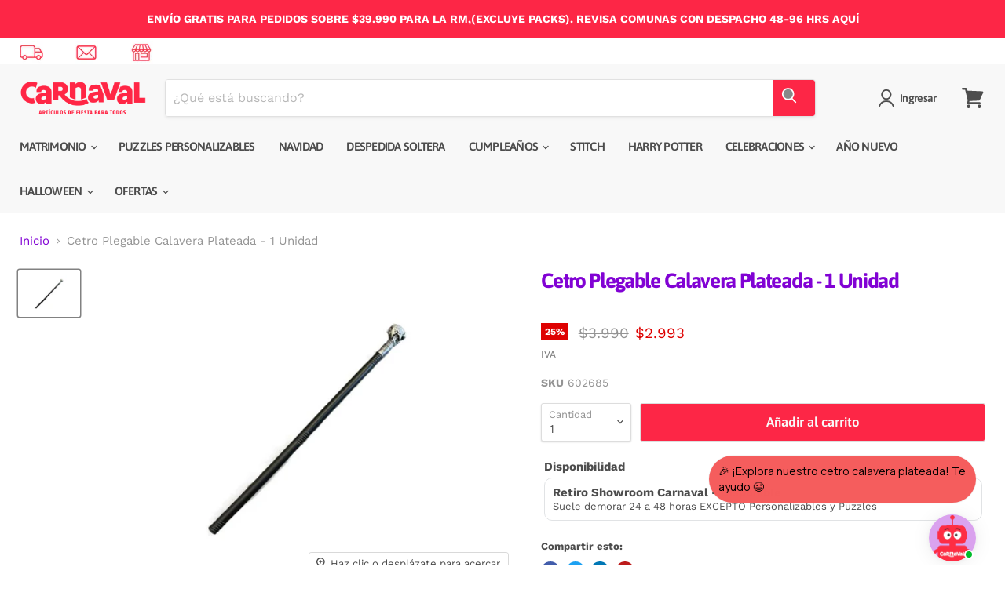

--- FILE ---
content_type: text/html; charset=utf-8
request_url: https://carnaval.cl/products/cetro-plegable-calavera-plateada
body_size: 44939
content:
<!doctype html>
<html class="no-js no-touch" lang="es">
  <head>



 

    <!-- Hotjar Tracking Code for https://carnaval.cl/ -->
<script>
    (function(h,o,t,j,a,r){
        h.hj=h.hj||function(){(h.hj.q=h.hj.q||[]).push(arguments)};
        h._hjSettings={hjid:4941538,hjsv:6};
        a=o.getElementsByTagName('head')[0];
        r=o.createElement('script');r.async=1;
        r.src=t+h._hjSettings.hjid+j+h._hjSettings.hjsv;
        a.appendChild(r);
    })(window,document,'https://static.hotjar.com/c/hotjar-','.js?sv=');
</script>


    
    <meta charset="utf-8">
    <meta http-equiv="x-ua-compatible" content="IE=edge">

    <link rel="preconnect" href="https://cdn.shopify.com">
    <link rel="preconnect" href="https://fonts.shopifycdn.com">
    <link rel="preconnect" href="https://v.shopify.com">
    <link rel="preconnect" href="https://cdn.shopifycloud.com">
    <link rel="preload" href="https://code.jquery.com/jquery-2.2.4.min.js" as="script">
    <script src="https://code.jquery.com/jquery-2.2.4.min.js" 
      integrity="sha256-BbhdlvQf/xTY9gja0Dq3HiwQF8LaCRTXxZKRutelT44=" 
      crossorigin="anonymous">
    </script>

  
    <title>Cetro Plegable Calavera Plateada - 1 Unidad — Carnaval</title>

    
      <meta name="description" content="Material: Plástico Longitud: 75cm">
    

    
  <link rel="shortcut icon" href="//carnaval.cl/cdn/shop/files/favicon-carnaval-2_94a85762-bc8d-43b3-be30-2ff50cd2bc80_32x32.png?v=1648305624" type="image/png">


    
      <link rel="canonical" href="https://carnaval.cl/products/cetro-plegable-calavera-plateada" />
    

    <meta name="viewport" content="width=device-width">

    
    















<meta property="og:site_name" content="Carnaval">
<meta property="og:url" content="https://carnaval.cl/products/cetro-plegable-calavera-plateada">
<meta property="og:title" content="Cetro Plegable Calavera Plateada - 1 Unidad">
<meta property="og:type" content="website">
<meta property="og:description" content="Material: Plástico Longitud: 75cm">




    
    
    

    
    
    <meta
      property="og:image"
      content="https://carnaval.cl/cdn/shop/products/baston_1_522x717_ffe425b4-662d-4b1e-be39-b15d355c609e_1200x900.jpg?v=1742392232"
    />
    <meta
      property="og:image:secure_url"
      content="https://carnaval.cl/cdn/shop/products/baston_1_522x717_ffe425b4-662d-4b1e-be39-b15d355c609e_1200x900.jpg?v=1742392232"
    />
    <meta property="og:image:width" content="1200" />
    <meta property="og:image:height" content="900" />
    
    
    <meta property="og:image:alt" content="Social media image" />
  
















<meta name="twitter:title" content="Cetro Plegable Calavera Plateada - 1 Unidad">
<meta name="twitter:description" content="Material: Plástico Longitud: 75cm">


    
    
    
      
      
      <meta name="twitter:card" content="summary_large_image">
    
    
    <meta
      property="twitter:image"
      content="https://carnaval.cl/cdn/shop/products/baston_1_522x717_ffe425b4-662d-4b1e-be39-b15d355c609e_1200x600_crop_center.jpg?v=1742392232"
    />
    <meta property="twitter:image:width" content="1200" />
    <meta property="twitter:image:height" content="600" />
    
    
    <meta property="twitter:image:alt" content="Social media image" />
  



    <link rel="preload" href="//carnaval.cl/cdn/fonts/asap/asap_n6.362dcbce09b19d24e889848dbf7f3d031829e245.woff2" as="font" crossorigin="anonymous">
    <link rel="preload" as="style" href="//carnaval.cl/cdn/shop/t/76/assets/theme.css?v=132599240934926758201762438467">

    <script>window.performance && window.performance.mark && window.performance.mark('shopify.content_for_header.start');</script><meta name="google-site-verification" content="e5CKV7mV33-FcLAofksgiBtVxyjaclx3px5oav8Xq5M">
<meta id="shopify-digital-wallet" name="shopify-digital-wallet" content="/26764673205/digital_wallets/dialog">
<link rel="alternate" type="application/json+oembed" href="https://carnaval.cl/products/cetro-plegable-calavera-plateada.oembed">
<script async="async" src="/checkouts/internal/preloads.js?locale=es-CL"></script>
<script id="shopify-features" type="application/json">{"accessToken":"fb5c84104be049b4abbbfba7cdb8860c","betas":["rich-media-storefront-analytics"],"domain":"carnaval.cl","predictiveSearch":true,"shopId":26764673205,"locale":"es"}</script>
<script>var Shopify = Shopify || {};
Shopify.shop = "carnaval-online.myshopify.com";
Shopify.locale = "es";
Shopify.currency = {"active":"CLP","rate":"1.0"};
Shopify.country = "CL";
Shopify.theme = {"name":"Carnaval Apr25 - Con Multilocation App","id":146518999292,"schema_name":"Empire","schema_version":"6.1.0","theme_store_id":null,"role":"main"};
Shopify.theme.handle = "null";
Shopify.theme.style = {"id":null,"handle":null};
Shopify.cdnHost = "carnaval.cl/cdn";
Shopify.routes = Shopify.routes || {};
Shopify.routes.root = "/";</script>
<script type="module">!function(o){(o.Shopify=o.Shopify||{}).modules=!0}(window);</script>
<script>!function(o){function n(){var o=[];function n(){o.push(Array.prototype.slice.apply(arguments))}return n.q=o,n}var t=o.Shopify=o.Shopify||{};t.loadFeatures=n(),t.autoloadFeatures=n()}(window);</script>
<script id="shop-js-analytics" type="application/json">{"pageType":"product"}</script>
<script defer="defer" async type="module" src="//carnaval.cl/cdn/shopifycloud/shop-js/modules/v2/client.init-shop-cart-sync_CvZOh8Af.es.esm.js"></script>
<script defer="defer" async type="module" src="//carnaval.cl/cdn/shopifycloud/shop-js/modules/v2/chunk.common_3Rxs6Qxh.esm.js"></script>
<script type="module">
  await import("//carnaval.cl/cdn/shopifycloud/shop-js/modules/v2/client.init-shop-cart-sync_CvZOh8Af.es.esm.js");
await import("//carnaval.cl/cdn/shopifycloud/shop-js/modules/v2/chunk.common_3Rxs6Qxh.esm.js");

  window.Shopify.SignInWithShop?.initShopCartSync?.({"fedCMEnabled":true,"windoidEnabled":true});

</script>
<script>(function() {
  var isLoaded = false;
  function asyncLoad() {
    if (isLoaded) return;
    isLoaded = true;
    var urls = ["https:\/\/cdn.shopify.com\/s\/files\/1\/0267\/6467\/3205\/t\/17\/assets\/globo.formbuilder.init.js?v=1650636349\u0026shop=carnaval-online.myshopify.com","https:\/\/tracker.kommi.io\/plugins\/Shopify\/shopify.php?ac=getCode\u0026shop=carnaval-online.myshopify.com","https:\/\/cdn.jsdelivr.net\/gh\/apphq\/slidecart-dist@master\/slidecarthq-forward.js?4\u0026shop=carnaval-online.myshopify.com","https:\/\/cdn-bundler.nice-team.net\/app\/js\/bundler.js?shop=carnaval-online.myshopify.com","https:\/\/script.pop-convert.com\/new-micro\/production.pc.min.js?unique_id=carnaval-online.myshopify.com\u0026shop=carnaval-online.myshopify.com","https:\/\/cdn.s3.pop-convert.com\/pcjs.production.min.js?unique_id=carnaval-online.myshopify.com\u0026shop=carnaval-online.myshopify.com","https:\/\/omnisnippet1.com\/platforms\/shopify.js?source=scriptTag\u0026v=2025-05-15T12\u0026shop=carnaval-online.myshopify.com","https:\/\/portal.zakeke.com\/Scripts\/integration\/shopify\/product.js?shop=carnaval-online.myshopify.com"];
    for (var i = 0; i < urls.length; i++) {
      var s = document.createElement('script');
      s.type = 'text/javascript';
      s.async = true;
      s.src = urls[i];
      var x = document.getElementsByTagName('script')[0];
      x.parentNode.insertBefore(s, x);
    }
  };
  if(window.attachEvent) {
    window.attachEvent('onload', asyncLoad);
  } else {
    window.addEventListener('load', asyncLoad, false);
  }
})();</script>
<script id="__st">var __st={"a":26764673205,"offset":-10800,"reqid":"9563e82a-923f-45b8-9499-cd86e6c4ef77-1768626555","pageurl":"carnaval.cl\/products\/cetro-plegable-calavera-plateada","u":"e11e5faac1f7","p":"product","rtyp":"product","rid":7897385304316};</script>
<script>window.ShopifyPaypalV4VisibilityTracking = true;</script>
<script id="form-persister">!function(){'use strict';const t='contact',e='new_comment',n=[[t,t],['blogs',e],['comments',e],[t,'customer']],o='password',r='form_key',c=['recaptcha-v3-token','g-recaptcha-response','h-captcha-response',o],s=()=>{try{return window.sessionStorage}catch{return}},i='__shopify_v',u=t=>t.elements[r],a=function(){const t=[...n].map((([t,e])=>`form[action*='/${t}']:not([data-nocaptcha='true']) input[name='form_type'][value='${e}']`)).join(',');var e;return e=t,()=>e?[...document.querySelectorAll(e)].map((t=>t.form)):[]}();function m(t){const e=u(t);a().includes(t)&&(!e||!e.value)&&function(t){try{if(!s())return;!function(t){const e=s();if(!e)return;const n=u(t);if(!n)return;const o=n.value;o&&e.removeItem(o)}(t);const e=Array.from(Array(32),(()=>Math.random().toString(36)[2])).join('');!function(t,e){u(t)||t.append(Object.assign(document.createElement('input'),{type:'hidden',name:r})),t.elements[r].value=e}(t,e),function(t,e){const n=s();if(!n)return;const r=[...t.querySelectorAll(`input[type='${o}']`)].map((({name:t})=>t)),u=[...c,...r],a={};for(const[o,c]of new FormData(t).entries())u.includes(o)||(a[o]=c);n.setItem(e,JSON.stringify({[i]:1,action:t.action,data:a}))}(t,e)}catch(e){console.error('failed to persist form',e)}}(t)}const f=t=>{if('true'===t.dataset.persistBound)return;const e=function(t,e){const n=function(t){return'function'==typeof t.submit?t.submit:HTMLFormElement.prototype.submit}(t).bind(t);return function(){let t;return()=>{t||(t=!0,(()=>{try{e(),n()}catch(t){(t=>{console.error('form submit failed',t)})(t)}})(),setTimeout((()=>t=!1),250))}}()}(t,(()=>{m(t)}));!function(t,e){if('function'==typeof t.submit&&'function'==typeof e)try{t.submit=e}catch{}}(t,e),t.addEventListener('submit',(t=>{t.preventDefault(),e()})),t.dataset.persistBound='true'};!function(){function t(t){const e=(t=>{const e=t.target;return e instanceof HTMLFormElement?e:e&&e.form})(t);e&&m(e)}document.addEventListener('submit',t),document.addEventListener('DOMContentLoaded',(()=>{const e=a();for(const t of e)f(t);var n;n=document.body,new window.MutationObserver((t=>{for(const e of t)if('childList'===e.type&&e.addedNodes.length)for(const t of e.addedNodes)1===t.nodeType&&'FORM'===t.tagName&&a().includes(t)&&f(t)})).observe(n,{childList:!0,subtree:!0,attributes:!1}),document.removeEventListener('submit',t)}))}()}();</script>
<script integrity="sha256-4kQ18oKyAcykRKYeNunJcIwy7WH5gtpwJnB7kiuLZ1E=" data-source-attribution="shopify.loadfeatures" defer="defer" src="//carnaval.cl/cdn/shopifycloud/storefront/assets/storefront/load_feature-a0a9edcb.js" crossorigin="anonymous"></script>
<script data-source-attribution="shopify.dynamic_checkout.dynamic.init">var Shopify=Shopify||{};Shopify.PaymentButton=Shopify.PaymentButton||{isStorefrontPortableWallets:!0,init:function(){window.Shopify.PaymentButton.init=function(){};var t=document.createElement("script");t.src="https://carnaval.cl/cdn/shopifycloud/portable-wallets/latest/portable-wallets.es.js",t.type="module",document.head.appendChild(t)}};
</script>
<script data-source-attribution="shopify.dynamic_checkout.buyer_consent">
  function portableWalletsHideBuyerConsent(e){var t=document.getElementById("shopify-buyer-consent"),n=document.getElementById("shopify-subscription-policy-button");t&&n&&(t.classList.add("hidden"),t.setAttribute("aria-hidden","true"),n.removeEventListener("click",e))}function portableWalletsShowBuyerConsent(e){var t=document.getElementById("shopify-buyer-consent"),n=document.getElementById("shopify-subscription-policy-button");t&&n&&(t.classList.remove("hidden"),t.removeAttribute("aria-hidden"),n.addEventListener("click",e))}window.Shopify?.PaymentButton&&(window.Shopify.PaymentButton.hideBuyerConsent=portableWalletsHideBuyerConsent,window.Shopify.PaymentButton.showBuyerConsent=portableWalletsShowBuyerConsent);
</script>
<script data-source-attribution="shopify.dynamic_checkout.cart.bootstrap">document.addEventListener("DOMContentLoaded",(function(){function t(){return document.querySelector("shopify-accelerated-checkout-cart, shopify-accelerated-checkout")}if(t())Shopify.PaymentButton.init();else{new MutationObserver((function(e,n){t()&&(Shopify.PaymentButton.init(),n.disconnect())})).observe(document.body,{childList:!0,subtree:!0})}}));
</script>

<script>window.performance && window.performance.mark && window.performance.mark('shopify.content_for_header.end');</script>

    <link href="//carnaval.cl/cdn/shop/t/76/assets/theme.css?v=132599240934926758201762438467" rel="stylesheet" type="text/css" media="all" />

    
    <script>
      window.Theme = window.Theme || {};
      window.Theme.version = '6.1.0';
      window.Theme.name = 'Empire';
      window.Theme.routes = {
        "root_url": "/",
        "account_url": "/account",
        "account_login_url": "/account/login",
        "account_logout_url": "/account/logout",
        "account_register_url": "/account/register",
        "account_addresses_url": "/account/addresses",
        "collections_url": "/collections",
        "all_products_collection_url": "/collections/all",
        "search_url": "/search",
        "cart_url": "/cart",
        "cart_add_url": "/cart/add",
        "cart_change_url": "/cart/change",
        "cart_clear_url": "/cart/clear",
        "product_recommendations_url": "/recommendations/products",
      };
    </script>
    

  
<script>
	var Globo = Globo || {};
    var globoFormbuilderRecaptchaInit = function(){};
    Globo.FormBuilder = Globo.FormBuilder || {};
    Globo.FormBuilder.url = "https://form.globosoftware.net";
    Globo.FormBuilder.shop = {
        settings : {
            reCaptcha : {
                siteKey : ''
            },
            hideWaterMark : false,
            encryptionFormId : false,
            copyright: `Powered by G: <a href="https://apps.shopify.com/form-builder-contact-form" target="_blank">Form Builder</a>`,
            scrollTop: true
        },
        pricing:{
            features:{
                fileUpload : 2,
                removeCopyright : false,
                bulkOrderForm: false,
                cartForm: false,
            }
        },
        configuration: {
            money_format:  "${{ amount_no_decimals_with_comma_separator }}"
        },
        encryption_form_id : false
    };
    Globo.FormBuilder.forms = [];

    
    Globo.FormBuilder.page = {
        title : document.title,
        href : window.location.href,
        type: "product"
    };
    Globo.FormBuilder.assetFormUrls = [];
            Globo.FormBuilder.assetFormUrls[48543] = "//carnaval.cl/cdn/shop/t/76/assets/globo.formbuilder.data.48543.js?v=35773217894365071191737664795";
            
</script>

<link rel="preload" href="//carnaval.cl/cdn/shop/t/76/assets/globo.formbuilder.css?v=120707137603890171131737664795" as="style" onload="this.onload=null;this.rel='stylesheet'">
<noscript><link rel="stylesheet" href="//carnaval.cl/cdn/shop/t/76/assets/globo.formbuilder.css?v=120707137603890171131737664795"></noscript>
<link rel="stylesheet" href="//carnaval.cl/cdn/shop/t/76/assets/globo.formbuilder.css?v=120707137603890171131737664795">


<script>
    Globo.FormBuilder.__webpack_public_path__ = "//carnaval.cl/cdn/shop/t/76/assets/"
</script>
<script src="//carnaval.cl/cdn/shop/t/76/assets/globo.formbuilder.index.js?v=86393662747101880161737664795" defer></script>

    
    <meta name="google-site-verification" content="9zn94SBwwnIfLd0kAtAQ-kkZi4yueCuQFxp7ruI6QOU" />
    
    

<script>
    
    
    
    
    var gsf_conversion_data = {page_type : 'product', event : 'view_item', data : {product_data : [{variant_id : 43859442434300, product_id : 7897385304316, name : "Cetro Plegable Calavera Plateada - 1 Unidad", price : "2993", currency : "CLP", sku : "602685", brand : "Airy", variant : "Default Title", category : "Halloween", quantity : "16" }], total_price : "2993", shop_currency : "CLP"}};
    
</script>


   
  
<!--DOOFINDER-SHOPIFY-->  <!--/DOOFINDER-SHOPIFY-->
  
  
<!-- BEGIN app block: shopify://apps/klaviyo-email-marketing-sms/blocks/klaviyo-onsite-embed/2632fe16-c075-4321-a88b-50b567f42507 -->












  <script async src="https://static.klaviyo.com/onsite/js/Rt3dAv/klaviyo.js?company_id=Rt3dAv"></script>
  <script>!function(){if(!window.klaviyo){window._klOnsite=window._klOnsite||[];try{window.klaviyo=new Proxy({},{get:function(n,i){return"push"===i?function(){var n;(n=window._klOnsite).push.apply(n,arguments)}:function(){for(var n=arguments.length,o=new Array(n),w=0;w<n;w++)o[w]=arguments[w];var t="function"==typeof o[o.length-1]?o.pop():void 0,e=new Promise((function(n){window._klOnsite.push([i].concat(o,[function(i){t&&t(i),n(i)}]))}));return e}}})}catch(n){window.klaviyo=window.klaviyo||[],window.klaviyo.push=function(){var n;(n=window._klOnsite).push.apply(n,arguments)}}}}();</script>

  
    <script id="viewed_product">
      if (item == null) {
        var _learnq = _learnq || [];

        var MetafieldReviews = null
        var MetafieldYotpoRating = null
        var MetafieldYotpoCount = null
        var MetafieldLooxRating = null
        var MetafieldLooxCount = null
        var okendoProduct = null
        var okendoProductReviewCount = null
        var okendoProductReviewAverageValue = null
        try {
          // The following fields are used for Customer Hub recently viewed in order to add reviews.
          // This information is not part of __kla_viewed. Instead, it is part of __kla_viewed_reviewed_items
          MetafieldReviews = {};
          MetafieldYotpoRating = null
          MetafieldYotpoCount = null
          MetafieldLooxRating = null
          MetafieldLooxCount = null

          okendoProduct = null
          // If the okendo metafield is not legacy, it will error, which then requires the new json formatted data
          if (okendoProduct && 'error' in okendoProduct) {
            okendoProduct = null
          }
          okendoProductReviewCount = okendoProduct ? okendoProduct.reviewCount : null
          okendoProductReviewAverageValue = okendoProduct ? okendoProduct.reviewAverageValue : null
        } catch (error) {
          console.error('Error in Klaviyo onsite reviews tracking:', error);
        }

        var item = {
          Name: "Cetro Plegable Calavera Plateada - 1 Unidad",
          ProductID: 7897385304316,
          Categories: ["Accesorios Halloween","All","Celebraciones","DDL_Adultos","DDL_Menos de $15.0000","DDL_Niños y Bebés","Dia del libro","Día del Libro: Accesorios","Halloween","Más Vendidos","Productos en oferta","Recién Llegados","Todos Carnaval","YUJU"],
          ImageURL: "https://carnaval.cl/cdn/shop/products/baston_1_522x717_ffe425b4-662d-4b1e-be39-b15d355c609e_grande.jpg?v=1742392232",
          URL: "https://carnaval.cl/products/cetro-plegable-calavera-plateada",
          Brand: "Airy",
          Price: "$2.993",
          Value: "2.993",
          CompareAtPrice: "$3.990"
        };
        _learnq.push(['track', 'Viewed Product', item]);
        _learnq.push(['trackViewedItem', {
          Title: item.Name,
          ItemId: item.ProductID,
          Categories: item.Categories,
          ImageUrl: item.ImageURL,
          Url: item.URL,
          Metadata: {
            Brand: item.Brand,
            Price: item.Price,
            Value: item.Value,
            CompareAtPrice: item.CompareAtPrice
          },
          metafields:{
            reviews: MetafieldReviews,
            yotpo:{
              rating: MetafieldYotpoRating,
              count: MetafieldYotpoCount,
            },
            loox:{
              rating: MetafieldLooxRating,
              count: MetafieldLooxCount,
            },
            okendo: {
              rating: okendoProductReviewAverageValue,
              count: okendoProductReviewCount,
            }
          }
        }]);
      }
    </script>
  




  <script>
    window.klaviyoReviewsProductDesignMode = false
  </script>







<!-- END app block --><!-- BEGIN app block: shopify://apps/uploadly-file-upload/blocks/app-embed/d91e9a53-de3d-49df-b7a1-ac8a15b213e5 -->
  <script>
    window.ph_product_collections = `Accesorios Halloween,All,Celebraciones,DDL_Adultos,DDL_Menos de $15.0000,DDL_Niños y Bebés,Dia del libro,Día del Libro: Accesorios,Halloween,Más Vendidos,Productos en oferta,Recién Llegados,Todos Carnaval,YUJU,`;

    window.ph_product_collections_id = `398245003516,407850582268,235904893109,443453538556,443459633404,443453440252,264768258229,405829222652,235909644469,227957244085,240782999733,227957309621,227957145781,407865098492,`;
  </script>


<div data-ph-meta="{}"></div>

<script>
  try {
    window.ph_meta_fields = JSON.parse(document.querySelector('[data-ph-meta]').getAttribute('data-ph-meta'));
  } catch (err) {
    window.ph_meta_fields = {};
  }

  console.log("cli3 update v3.7");
</script>


<script>
  const uploadlyprimaryScript = document.createElement('script');
  uploadlyprimaryScript.src = "https://uploadly-cdn.com/uploadly.js";
  uploadlyprimaryScript.defer = true;

  uploadlyprimaryScript.onerror = function () {
    const fallbackScript = document.createElement('script');
    fallbackScript.src = "https://cdn.shopify.com/s/files/1/0515/2384/6340/files/uploadly.js";
    fallbackScript.defer = true;
    document.head.appendChild(fallbackScript);
  };
  document.head.appendChild(uploadlyprimaryScript);
</script>
<script async src="https://cdn.shopify.com/s/files/1/0515/2384/6340/files/uploadcarev2.js?v=1727778997"></script>




<!-- END app block --><script src="https://cdn.shopify.com/extensions/019bbfe2-87fb-75c7-9c88-861344837dfd/multilocation-app-remix-471/assets/multiinventoryext.js" type="text/javascript" defer="defer"></script>
<link href="https://cdn.shopify.com/extensions/019bbfe2-87fb-75c7-9c88-861344837dfd/multilocation-app-remix-471/assets/multiinventoryext.css" rel="stylesheet" type="text/css" media="all">
<script src="https://cdn.shopify.com/extensions/019aed8e-aef4-74e3-a300-ac1b484b7f99/asktimmy-ai-102/assets/ai-chat.js" type="text/javascript" defer="defer"></script>
<link href="https://monorail-edge.shopifysvc.com" rel="dns-prefetch">
<script>(function(){if ("sendBeacon" in navigator && "performance" in window) {try {var session_token_from_headers = performance.getEntriesByType('navigation')[0].serverTiming.find(x => x.name == '_s').description;} catch {var session_token_from_headers = undefined;}var session_cookie_matches = document.cookie.match(/_shopify_s=([^;]*)/);var session_token_from_cookie = session_cookie_matches && session_cookie_matches.length === 2 ? session_cookie_matches[1] : "";var session_token = session_token_from_headers || session_token_from_cookie || "";function handle_abandonment_event(e) {var entries = performance.getEntries().filter(function(entry) {return /monorail-edge.shopifysvc.com/.test(entry.name);});if (!window.abandonment_tracked && entries.length === 0) {window.abandonment_tracked = true;var currentMs = Date.now();var navigation_start = performance.timing.navigationStart;var payload = {shop_id: 26764673205,url: window.location.href,navigation_start,duration: currentMs - navigation_start,session_token,page_type: "product"};window.navigator.sendBeacon("https://monorail-edge.shopifysvc.com/v1/produce", JSON.stringify({schema_id: "online_store_buyer_site_abandonment/1.1",payload: payload,metadata: {event_created_at_ms: currentMs,event_sent_at_ms: currentMs}}));}}window.addEventListener('pagehide', handle_abandonment_event);}}());</script>
<script id="web-pixels-manager-setup">(function e(e,d,r,n,o){if(void 0===o&&(o={}),!Boolean(null===(a=null===(i=window.Shopify)||void 0===i?void 0:i.analytics)||void 0===a?void 0:a.replayQueue)){var i,a;window.Shopify=window.Shopify||{};var t=window.Shopify;t.analytics=t.analytics||{};var s=t.analytics;s.replayQueue=[],s.publish=function(e,d,r){return s.replayQueue.push([e,d,r]),!0};try{self.performance.mark("wpm:start")}catch(e){}var l=function(){var e={modern:/Edge?\/(1{2}[4-9]|1[2-9]\d|[2-9]\d{2}|\d{4,})\.\d+(\.\d+|)|Firefox\/(1{2}[4-9]|1[2-9]\d|[2-9]\d{2}|\d{4,})\.\d+(\.\d+|)|Chrom(ium|e)\/(9{2}|\d{3,})\.\d+(\.\d+|)|(Maci|X1{2}).+ Version\/(15\.\d+|(1[6-9]|[2-9]\d|\d{3,})\.\d+)([,.]\d+|)( \(\w+\)|)( Mobile\/\w+|) Safari\/|Chrome.+OPR\/(9{2}|\d{3,})\.\d+\.\d+|(CPU[ +]OS|iPhone[ +]OS|CPU[ +]iPhone|CPU IPhone OS|CPU iPad OS)[ +]+(15[._]\d+|(1[6-9]|[2-9]\d|\d{3,})[._]\d+)([._]\d+|)|Android:?[ /-](13[3-9]|1[4-9]\d|[2-9]\d{2}|\d{4,})(\.\d+|)(\.\d+|)|Android.+Firefox\/(13[5-9]|1[4-9]\d|[2-9]\d{2}|\d{4,})\.\d+(\.\d+|)|Android.+Chrom(ium|e)\/(13[3-9]|1[4-9]\d|[2-9]\d{2}|\d{4,})\.\d+(\.\d+|)|SamsungBrowser\/([2-9]\d|\d{3,})\.\d+/,legacy:/Edge?\/(1[6-9]|[2-9]\d|\d{3,})\.\d+(\.\d+|)|Firefox\/(5[4-9]|[6-9]\d|\d{3,})\.\d+(\.\d+|)|Chrom(ium|e)\/(5[1-9]|[6-9]\d|\d{3,})\.\d+(\.\d+|)([\d.]+$|.*Safari\/(?![\d.]+ Edge\/[\d.]+$))|(Maci|X1{2}).+ Version\/(10\.\d+|(1[1-9]|[2-9]\d|\d{3,})\.\d+)([,.]\d+|)( \(\w+\)|)( Mobile\/\w+|) Safari\/|Chrome.+OPR\/(3[89]|[4-9]\d|\d{3,})\.\d+\.\d+|(CPU[ +]OS|iPhone[ +]OS|CPU[ +]iPhone|CPU IPhone OS|CPU iPad OS)[ +]+(10[._]\d+|(1[1-9]|[2-9]\d|\d{3,})[._]\d+)([._]\d+|)|Android:?[ /-](13[3-9]|1[4-9]\d|[2-9]\d{2}|\d{4,})(\.\d+|)(\.\d+|)|Mobile Safari.+OPR\/([89]\d|\d{3,})\.\d+\.\d+|Android.+Firefox\/(13[5-9]|1[4-9]\d|[2-9]\d{2}|\d{4,})\.\d+(\.\d+|)|Android.+Chrom(ium|e)\/(13[3-9]|1[4-9]\d|[2-9]\d{2}|\d{4,})\.\d+(\.\d+|)|Android.+(UC? ?Browser|UCWEB|U3)[ /]?(15\.([5-9]|\d{2,})|(1[6-9]|[2-9]\d|\d{3,})\.\d+)\.\d+|SamsungBrowser\/(5\.\d+|([6-9]|\d{2,})\.\d+)|Android.+MQ{2}Browser\/(14(\.(9|\d{2,})|)|(1[5-9]|[2-9]\d|\d{3,})(\.\d+|))(\.\d+|)|K[Aa][Ii]OS\/(3\.\d+|([4-9]|\d{2,})\.\d+)(\.\d+|)/},d=e.modern,r=e.legacy,n=navigator.userAgent;return n.match(d)?"modern":n.match(r)?"legacy":"unknown"}(),u="modern"===l?"modern":"legacy",c=(null!=n?n:{modern:"",legacy:""})[u],f=function(e){return[e.baseUrl,"/wpm","/b",e.hashVersion,"modern"===e.buildTarget?"m":"l",".js"].join("")}({baseUrl:d,hashVersion:r,buildTarget:u}),m=function(e){var d=e.version,r=e.bundleTarget,n=e.surface,o=e.pageUrl,i=e.monorailEndpoint;return{emit:function(e){var a=e.status,t=e.errorMsg,s=(new Date).getTime(),l=JSON.stringify({metadata:{event_sent_at_ms:s},events:[{schema_id:"web_pixels_manager_load/3.1",payload:{version:d,bundle_target:r,page_url:o,status:a,surface:n,error_msg:t},metadata:{event_created_at_ms:s}}]});if(!i)return console&&console.warn&&console.warn("[Web Pixels Manager] No Monorail endpoint provided, skipping logging."),!1;try{return self.navigator.sendBeacon.bind(self.navigator)(i,l)}catch(e){}var u=new XMLHttpRequest;try{return u.open("POST",i,!0),u.setRequestHeader("Content-Type","text/plain"),u.send(l),!0}catch(e){return console&&console.warn&&console.warn("[Web Pixels Manager] Got an unhandled error while logging to Monorail."),!1}}}}({version:r,bundleTarget:l,surface:e.surface,pageUrl:self.location.href,monorailEndpoint:e.monorailEndpoint});try{o.browserTarget=l,function(e){var d=e.src,r=e.async,n=void 0===r||r,o=e.onload,i=e.onerror,a=e.sri,t=e.scriptDataAttributes,s=void 0===t?{}:t,l=document.createElement("script"),u=document.querySelector("head"),c=document.querySelector("body");if(l.async=n,l.src=d,a&&(l.integrity=a,l.crossOrigin="anonymous"),s)for(var f in s)if(Object.prototype.hasOwnProperty.call(s,f))try{l.dataset[f]=s[f]}catch(e){}if(o&&l.addEventListener("load",o),i&&l.addEventListener("error",i),u)u.appendChild(l);else{if(!c)throw new Error("Did not find a head or body element to append the script");c.appendChild(l)}}({src:f,async:!0,onload:function(){if(!function(){var e,d;return Boolean(null===(d=null===(e=window.Shopify)||void 0===e?void 0:e.analytics)||void 0===d?void 0:d.initialized)}()){var d=window.webPixelsManager.init(e)||void 0;if(d){var r=window.Shopify.analytics;r.replayQueue.forEach((function(e){var r=e[0],n=e[1],o=e[2];d.publishCustomEvent(r,n,o)})),r.replayQueue=[],r.publish=d.publishCustomEvent,r.visitor=d.visitor,r.initialized=!0}}},onerror:function(){return m.emit({status:"failed",errorMsg:"".concat(f," has failed to load")})},sri:function(e){var d=/^sha384-[A-Za-z0-9+/=]+$/;return"string"==typeof e&&d.test(e)}(c)?c:"",scriptDataAttributes:o}),m.emit({status:"loading"})}catch(e){m.emit({status:"failed",errorMsg:(null==e?void 0:e.message)||"Unknown error"})}}})({shopId: 26764673205,storefrontBaseUrl: "https://carnaval.cl",extensionsBaseUrl: "https://extensions.shopifycdn.com/cdn/shopifycloud/web-pixels-manager",monorailEndpoint: "https://monorail-edge.shopifysvc.com/unstable/produce_batch",surface: "storefront-renderer",enabledBetaFlags: ["2dca8a86"],webPixelsConfigList: [{"id":"1285980412","configuration":"{\"accountID\":\"asktimmy-metrics-track\"}","eventPayloadVersion":"v1","runtimeContext":"STRICT","scriptVersion":"c1f1bc43cacc075614ba9e4275fc1167","type":"APP","apiClientId":78476869633,"privacyPurposes":["ANALYTICS","MARKETING","SALE_OF_DATA"],"dataSharingAdjustments":{"protectedCustomerApprovalScopes":["read_customer_email","read_customer_name","read_customer_personal_data"]}},{"id":"482443516","configuration":"{\"config\":\"{\\\"pixel_id\\\":\\\"G-E32KRR3DWM\\\",\\\"target_country\\\":\\\"CL\\\",\\\"gtag_events\\\":[{\\\"type\\\":\\\"search\\\",\\\"action_label\\\":[\\\"G-E32KRR3DWM\\\",\\\"AW-1035740306\\\/ap1hCLbnq6EYEJLJ8O0D\\\"]},{\\\"type\\\":\\\"begin_checkout\\\",\\\"action_label\\\":[\\\"G-E32KRR3DWM\\\",\\\"AW-1035740306\\\/6eWKCLznq6EYEJLJ8O0D\\\"]},{\\\"type\\\":\\\"view_item\\\",\\\"action_label\\\":[\\\"G-E32KRR3DWM\\\",\\\"AW-1035740306\\\/Lb5ECLPnq6EYEJLJ8O0D\\\",\\\"MC-9ZMVRGPM0Q\\\"]},{\\\"type\\\":\\\"purchase\\\",\\\"action_label\\\":[\\\"G-E32KRR3DWM\\\",\\\"AW-1035740306\\\/4NIkCK3nq6EYEJLJ8O0D\\\",\\\"MC-9ZMVRGPM0Q\\\"]},{\\\"type\\\":\\\"page_view\\\",\\\"action_label\\\":[\\\"G-E32KRR3DWM\\\",\\\"AW-1035740306\\\/LsSxCLDnq6EYEJLJ8O0D\\\",\\\"MC-9ZMVRGPM0Q\\\"]},{\\\"type\\\":\\\"add_payment_info\\\",\\\"action_label\\\":[\\\"G-E32KRR3DWM\\\",\\\"AW-1035740306\\\/WR7QCL_nq6EYEJLJ8O0D\\\"]},{\\\"type\\\":\\\"add_to_cart\\\",\\\"action_label\\\":[\\\"G-E32KRR3DWM\\\",\\\"AW-1035740306\\\/giVlCLnnq6EYEJLJ8O0D\\\"]}],\\\"enable_monitoring_mode\\\":false}\"}","eventPayloadVersion":"v1","runtimeContext":"OPEN","scriptVersion":"b2a88bafab3e21179ed38636efcd8a93","type":"APP","apiClientId":1780363,"privacyPurposes":[],"dataSharingAdjustments":{"protectedCustomerApprovalScopes":["read_customer_address","read_customer_email","read_customer_name","read_customer_personal_data","read_customer_phone"]}},{"id":"464748796","configuration":"{\"apiURL\":\"https:\/\/api.omnisend.com\",\"appURL\":\"https:\/\/app.omnisend.com\",\"brandID\":\"6053587d8a48f74eb05267a9\",\"trackingURL\":\"https:\/\/wt.omnisendlink.com\"}","eventPayloadVersion":"v1","runtimeContext":"STRICT","scriptVersion":"aa9feb15e63a302383aa48b053211bbb","type":"APP","apiClientId":186001,"privacyPurposes":["ANALYTICS","MARKETING","SALE_OF_DATA"],"dataSharingAdjustments":{"protectedCustomerApprovalScopes":["read_customer_address","read_customer_email","read_customer_name","read_customer_personal_data","read_customer_phone"]}},{"id":"233439484","configuration":"{\"pixel_id\":\"357865438184354\",\"pixel_type\":\"facebook_pixel\",\"metaapp_system_user_token\":\"-\"}","eventPayloadVersion":"v1","runtimeContext":"OPEN","scriptVersion":"ca16bc87fe92b6042fbaa3acc2fbdaa6","type":"APP","apiClientId":2329312,"privacyPurposes":["ANALYTICS","MARKETING","SALE_OF_DATA"],"dataSharingAdjustments":{"protectedCustomerApprovalScopes":["read_customer_address","read_customer_email","read_customer_name","read_customer_personal_data","read_customer_phone"]}},{"id":"shopify-app-pixel","configuration":"{}","eventPayloadVersion":"v1","runtimeContext":"STRICT","scriptVersion":"0450","apiClientId":"shopify-pixel","type":"APP","privacyPurposes":["ANALYTICS","MARKETING"]},{"id":"shopify-custom-pixel","eventPayloadVersion":"v1","runtimeContext":"LAX","scriptVersion":"0450","apiClientId":"shopify-pixel","type":"CUSTOM","privacyPurposes":["ANALYTICS","MARKETING"]}],isMerchantRequest: false,initData: {"shop":{"name":"Carnaval","paymentSettings":{"currencyCode":"CLP"},"myshopifyDomain":"carnaval-online.myshopify.com","countryCode":"CL","storefrontUrl":"https:\/\/carnaval.cl"},"customer":null,"cart":null,"checkout":null,"productVariants":[{"price":{"amount":2993.0,"currencyCode":"CLP"},"product":{"title":"Cetro Plegable Calavera Plateada - 1 Unidad","vendor":"Airy","id":"7897385304316","untranslatedTitle":"Cetro Plegable Calavera Plateada - 1 Unidad","url":"\/products\/cetro-plegable-calavera-plateada","type":"Halloween"},"id":"43859442434300","image":{"src":"\/\/carnaval.cl\/cdn\/shop\/products\/baston_1_522x717_ffe425b4-662d-4b1e-be39-b15d355c609e.jpg?v=1742392232"},"sku":"602685","title":"Default Title","untranslatedTitle":"Default Title"}],"purchasingCompany":null},},"https://carnaval.cl/cdn","fcfee988w5aeb613cpc8e4bc33m6693e112",{"modern":"","legacy":""},{"shopId":"26764673205","storefrontBaseUrl":"https:\/\/carnaval.cl","extensionBaseUrl":"https:\/\/extensions.shopifycdn.com\/cdn\/shopifycloud\/web-pixels-manager","surface":"storefront-renderer","enabledBetaFlags":"[\"2dca8a86\"]","isMerchantRequest":"false","hashVersion":"fcfee988w5aeb613cpc8e4bc33m6693e112","publish":"custom","events":"[[\"page_viewed\",{}],[\"product_viewed\",{\"productVariant\":{\"price\":{\"amount\":2993.0,\"currencyCode\":\"CLP\"},\"product\":{\"title\":\"Cetro Plegable Calavera Plateada - 1 Unidad\",\"vendor\":\"Airy\",\"id\":\"7897385304316\",\"untranslatedTitle\":\"Cetro Plegable Calavera Plateada - 1 Unidad\",\"url\":\"\/products\/cetro-plegable-calavera-plateada\",\"type\":\"Halloween\"},\"id\":\"43859442434300\",\"image\":{\"src\":\"\/\/carnaval.cl\/cdn\/shop\/products\/baston_1_522x717_ffe425b4-662d-4b1e-be39-b15d355c609e.jpg?v=1742392232\"},\"sku\":\"602685\",\"title\":\"Default Title\",\"untranslatedTitle\":\"Default Title\"}}]]"});</script><script>
  window.ShopifyAnalytics = window.ShopifyAnalytics || {};
  window.ShopifyAnalytics.meta = window.ShopifyAnalytics.meta || {};
  window.ShopifyAnalytics.meta.currency = 'CLP';
  var meta = {"product":{"id":7897385304316,"gid":"gid:\/\/shopify\/Product\/7897385304316","vendor":"Airy","type":"Halloween","handle":"cetro-plegable-calavera-plateada","variants":[{"id":43859442434300,"price":299300,"name":"Cetro Plegable Calavera Plateada - 1 Unidad","public_title":null,"sku":"602685"}],"remote":false},"page":{"pageType":"product","resourceType":"product","resourceId":7897385304316,"requestId":"9563e82a-923f-45b8-9499-cd86e6c4ef77-1768626555"}};
  for (var attr in meta) {
    window.ShopifyAnalytics.meta[attr] = meta[attr];
  }
</script>
<script class="analytics">
  (function () {
    var customDocumentWrite = function(content) {
      var jquery = null;

      if (window.jQuery) {
        jquery = window.jQuery;
      } else if (window.Checkout && window.Checkout.$) {
        jquery = window.Checkout.$;
      }

      if (jquery) {
        jquery('body').append(content);
      }
    };

    var hasLoggedConversion = function(token) {
      if (token) {
        return document.cookie.indexOf('loggedConversion=' + token) !== -1;
      }
      return false;
    }

    var setCookieIfConversion = function(token) {
      if (token) {
        var twoMonthsFromNow = new Date(Date.now());
        twoMonthsFromNow.setMonth(twoMonthsFromNow.getMonth() + 2);

        document.cookie = 'loggedConversion=' + token + '; expires=' + twoMonthsFromNow;
      }
    }

    var trekkie = window.ShopifyAnalytics.lib = window.trekkie = window.trekkie || [];
    if (trekkie.integrations) {
      return;
    }
    trekkie.methods = [
      'identify',
      'page',
      'ready',
      'track',
      'trackForm',
      'trackLink'
    ];
    trekkie.factory = function(method) {
      return function() {
        var args = Array.prototype.slice.call(arguments);
        args.unshift(method);
        trekkie.push(args);
        return trekkie;
      };
    };
    for (var i = 0; i < trekkie.methods.length; i++) {
      var key = trekkie.methods[i];
      trekkie[key] = trekkie.factory(key);
    }
    trekkie.load = function(config) {
      trekkie.config = config || {};
      trekkie.config.initialDocumentCookie = document.cookie;
      var first = document.getElementsByTagName('script')[0];
      var script = document.createElement('script');
      script.type = 'text/javascript';
      script.onerror = function(e) {
        var scriptFallback = document.createElement('script');
        scriptFallback.type = 'text/javascript';
        scriptFallback.onerror = function(error) {
                var Monorail = {
      produce: function produce(monorailDomain, schemaId, payload) {
        var currentMs = new Date().getTime();
        var event = {
          schema_id: schemaId,
          payload: payload,
          metadata: {
            event_created_at_ms: currentMs,
            event_sent_at_ms: currentMs
          }
        };
        return Monorail.sendRequest("https://" + monorailDomain + "/v1/produce", JSON.stringify(event));
      },
      sendRequest: function sendRequest(endpointUrl, payload) {
        // Try the sendBeacon API
        if (window && window.navigator && typeof window.navigator.sendBeacon === 'function' && typeof window.Blob === 'function' && !Monorail.isIos12()) {
          var blobData = new window.Blob([payload], {
            type: 'text/plain'
          });

          if (window.navigator.sendBeacon(endpointUrl, blobData)) {
            return true;
          } // sendBeacon was not successful

        } // XHR beacon

        var xhr = new XMLHttpRequest();

        try {
          xhr.open('POST', endpointUrl);
          xhr.setRequestHeader('Content-Type', 'text/plain');
          xhr.send(payload);
        } catch (e) {
          console.log(e);
        }

        return false;
      },
      isIos12: function isIos12() {
        return window.navigator.userAgent.lastIndexOf('iPhone; CPU iPhone OS 12_') !== -1 || window.navigator.userAgent.lastIndexOf('iPad; CPU OS 12_') !== -1;
      }
    };
    Monorail.produce('monorail-edge.shopifysvc.com',
      'trekkie_storefront_load_errors/1.1',
      {shop_id: 26764673205,
      theme_id: 146518999292,
      app_name: "storefront",
      context_url: window.location.href,
      source_url: "//carnaval.cl/cdn/s/trekkie.storefront.cd680fe47e6c39ca5d5df5f0a32d569bc48c0f27.min.js"});

        };
        scriptFallback.async = true;
        scriptFallback.src = '//carnaval.cl/cdn/s/trekkie.storefront.cd680fe47e6c39ca5d5df5f0a32d569bc48c0f27.min.js';
        first.parentNode.insertBefore(scriptFallback, first);
      };
      script.async = true;
      script.src = '//carnaval.cl/cdn/s/trekkie.storefront.cd680fe47e6c39ca5d5df5f0a32d569bc48c0f27.min.js';
      first.parentNode.insertBefore(script, first);
    };
    trekkie.load(
      {"Trekkie":{"appName":"storefront","development":false,"defaultAttributes":{"shopId":26764673205,"isMerchantRequest":null,"themeId":146518999292,"themeCityHash":"10489738244117677186","contentLanguage":"es","currency":"CLP","eventMetadataId":"e3ff9154-9ae2-46d0-96c9-1c620120008d"},"isServerSideCookieWritingEnabled":true,"monorailRegion":"shop_domain","enabledBetaFlags":["65f19447"]},"Session Attribution":{},"S2S":{"facebookCapiEnabled":true,"source":"trekkie-storefront-renderer","apiClientId":580111}}
    );

    var loaded = false;
    trekkie.ready(function() {
      if (loaded) return;
      loaded = true;

      window.ShopifyAnalytics.lib = window.trekkie;

      var originalDocumentWrite = document.write;
      document.write = customDocumentWrite;
      try { window.ShopifyAnalytics.merchantGoogleAnalytics.call(this); } catch(error) {};
      document.write = originalDocumentWrite;

      window.ShopifyAnalytics.lib.page(null,{"pageType":"product","resourceType":"product","resourceId":7897385304316,"requestId":"9563e82a-923f-45b8-9499-cd86e6c4ef77-1768626555","shopifyEmitted":true});

      var match = window.location.pathname.match(/checkouts\/(.+)\/(thank_you|post_purchase)/)
      var token = match? match[1]: undefined;
      if (!hasLoggedConversion(token)) {
        setCookieIfConversion(token);
        window.ShopifyAnalytics.lib.track("Viewed Product",{"currency":"CLP","variantId":43859442434300,"productId":7897385304316,"productGid":"gid:\/\/shopify\/Product\/7897385304316","name":"Cetro Plegable Calavera Plateada - 1 Unidad","price":"2993","sku":"602685","brand":"Airy","variant":null,"category":"Halloween","nonInteraction":true,"remote":false},undefined,undefined,{"shopifyEmitted":true});
      window.ShopifyAnalytics.lib.track("monorail:\/\/trekkie_storefront_viewed_product\/1.1",{"currency":"CLP","variantId":43859442434300,"productId":7897385304316,"productGid":"gid:\/\/shopify\/Product\/7897385304316","name":"Cetro Plegable Calavera Plateada - 1 Unidad","price":"2993","sku":"602685","brand":"Airy","variant":null,"category":"Halloween","nonInteraction":true,"remote":false,"referer":"https:\/\/carnaval.cl\/products\/cetro-plegable-calavera-plateada"});
      }
    });


        var eventsListenerScript = document.createElement('script');
        eventsListenerScript.async = true;
        eventsListenerScript.src = "//carnaval.cl/cdn/shopifycloud/storefront/assets/shop_events_listener-3da45d37.js";
        document.getElementsByTagName('head')[0].appendChild(eventsListenerScript);

})();</script>
<script
  defer
  src="https://carnaval.cl/cdn/shopifycloud/perf-kit/shopify-perf-kit-3.0.4.min.js"
  data-application="storefront-renderer"
  data-shop-id="26764673205"
  data-render-region="gcp-us-central1"
  data-page-type="product"
  data-theme-instance-id="146518999292"
  data-theme-name="Empire"
  data-theme-version="6.1.0"
  data-monorail-region="shop_domain"
  data-resource-timing-sampling-rate="10"
  data-shs="true"
  data-shs-beacon="true"
  data-shs-export-with-fetch="true"
  data-shs-logs-sample-rate="1"
  data-shs-beacon-endpoint="https://carnaval.cl/api/collect"
></script>
</head>

  <body class="template-product" data-instant-allow-query-string >

<!-- APPHQ EDITS -->
<script>!function(){window.SLIDECART=!0;window.SLIDECART_FORMAT='${{ amount_no_decimals_with_comma_separator }}';var e="https://cdn.jsdelivr.net/gh/apphq/slidecart-dist@master/slidecarthq.js?"+(new Date).getTime(),t=document.createElement("script");t.type="text/javascript",t.src=e,document.querySelector("body").appendChild(t)}();</script>
<script>
    document.addEventListener(
        "click",
        function (event) {
            if (event.target.matches("button.productitem--action-trigger, button.productitem--action-trigger *")) {
                try {
                    if (window.SLIDECART_STATE().settings.enabled) {
                        setTimeout(function () {
                            hideThemeNotificator()
                            if(isModalVariant()) return
                            window.SLIDECART_UPDATE();
                            window.SLIDECART_OPEN();
                        }, 600);
                        setTimeout(function () {
                            if(isModalVariant()) return
                            window.SLIDECART_UPDATE();
                        }, 1200);
                    }
                } catch (err) {
                }
            }
        },
        false
    );
    function hideThemeNotificator() {
        const notificators = document.querySelectorAll('section.atc-banner--container')
        notificators.forEach((notificator) => {
            notificator.style.display = 'none'
        })
    }

    function isModalVariant(){
        const modalVariant = document.querySelector('.modal.modal--quickshop-slim.allow-scroll-while-locked')
        if(modalVariant){
            return true
        }
    }

</script>
<!-- END APPHQ EDITS -->
    
    <script>
      document.documentElement.className=document.documentElement.className.replace(/\bno-js\b/,'js');
      if(window.Shopify&&window.Shopify.designMode)document.documentElement.className+=' in-theme-editor';
      if(('ontouchstart' in window)||window.DocumentTouch&&document instanceof DocumentTouch)document.documentElement.className=document.documentElement.className.replace(/\bno-touch\b/,'has-touch');
    </script>
    <a class="skip-to-main" href="#site-main">Ir a contenido</a>
    <div id="shopify-section-static-announcement" class="shopify-section site-announcement"><script
  type="application/json"
  data-section-id="static-announcement"
  data-section-type="static-announcement">
</script>









  
    <div
      class="
        announcement-bar
        
      "
      style="
        margin-bottom: -1px;
        color: #ffffff;
        background: #fd2646;
      ">
      
        <a
          class="announcement-bar-link"
          href="/pages/sucursales"
          ></a>
      

      
        <div class="announcement-bar-text">
          ENVÍO GRATIS PARA PEDIDOS SOBRE $39.990 PARA LA RM,(EXCLUYE PACKS). REVISA COMUNAS CON DESPACHO 48-96 HRS AQUÍ
        </div>
      

      <div class="announcement-bar-text-mobile">
        
          ENVÍO GRATIS PARA PEDIDOS SOBRE $39.990 PARA LA RM,(EXCLUYE PACKS). REVISA COMUNAS CON DESPACHO 48-96 HRS AQUÍ
        
      </div>
    </div>
  


</div>
    <div id="shopify-section-static-icons" class="shopify-section logolist--section">



<script type="application/pxs-animation-mapping+json">
  {
    "blocks": [".logolist--inner"],
    "elements": [
      ".logolist--item",
      ".image-with-text__heading", 
    ]
  }
</script>


<section class="logolist--container" style="margin-left:0px;">
  
<div style="display:flex">
  <div class="home-section--content logolist--inner" style="display: flex;">
    
      <div class="logolist--item" style="display: flex; align-items: center;" >
        
            <a
              class="logolist--link open-modal"
              type="button"
              data-open="modal4"
            >
                

        
          

  
    <noscript data-rimg-noscript>
      <img
        
          src="//carnaval.cl/cdn/shop/files/iconos_pagina_carnaval-03_30x30.jpg?v=1669212426"
        

        alt=""
        data-rimg="noscript"
        srcset="//carnaval.cl/cdn/shop/files/iconos_pagina_carnaval-03_30x30.jpg?v=1669212426 1x, //carnaval.cl/cdn/shop/files/iconos_pagina_carnaval-03_60x60.jpg?v=1669212426 2x, //carnaval.cl/cdn/shop/files/iconos_pagina_carnaval-03_90x90.jpg?v=1669212426 3x, //carnaval.cl/cdn/shop/files/iconos_pagina_carnaval-03_120x120.jpg?v=1669212426 4x"
        class="logolist--image"
        
        
      >
    </noscript>
  

  <img
    
      src="//carnaval.cl/cdn/shop/files/iconos_pagina_carnaval-03_30x30.jpg?v=1669212426"
    
    alt=""

    
      data-rimg="lazy"
      data-rimg-scale="1"
      data-rimg-template="//carnaval.cl/cdn/shop/files/iconos_pagina_carnaval-03_{size}.jpg?v=1669212426"
      data-rimg-max="280x280"
      data-rimg-crop="false"
      
      srcset="data:image/svg+xml;utf8,<svg%20xmlns='http://www.w3.org/2000/svg'%20width='30'%20height='30'></svg>"
    

    class="logolist--image"
    
    
  >



  <div data-rimg-canvas></div>


        
        </a>
        <span></span>
      </div>
    
      <div class="logolist--item" style="display: flex; align-items: center;" >
        
          <a
            class="logolist--link open-modal"
            type="button"
            data-open="modal3"
          >

            

        
          

  
    <noscript data-rimg-noscript>
      <img
        
          src="//carnaval.cl/cdn/shop/files/iconos_pagina_carnaval-02_30x30.jpg?v=1669212426"
        

        alt=""
        data-rimg="noscript"
        srcset="//carnaval.cl/cdn/shop/files/iconos_pagina_carnaval-02_30x30.jpg?v=1669212426 1x, //carnaval.cl/cdn/shop/files/iconos_pagina_carnaval-02_60x60.jpg?v=1669212426 2x, //carnaval.cl/cdn/shop/files/iconos_pagina_carnaval-02_90x90.jpg?v=1669212426 3x, //carnaval.cl/cdn/shop/files/iconos_pagina_carnaval-02_120x120.jpg?v=1669212426 4x"
        class="logolist--image"
        
        
      >
    </noscript>
  

  <img
    
      src="//carnaval.cl/cdn/shop/files/iconos_pagina_carnaval-02_30x30.jpg?v=1669212426"
    
    alt=""

    
      data-rimg="lazy"
      data-rimg-scale="1"
      data-rimg-template="//carnaval.cl/cdn/shop/files/iconos_pagina_carnaval-02_{size}.jpg?v=1669212426"
      data-rimg-max="280x280"
      data-rimg-crop="false"
      
      srcset="data:image/svg+xml;utf8,<svg%20xmlns='http://www.w3.org/2000/svg'%20width='30'%20height='30'></svg>"
    

    class="logolist--image"
    
    
  >



  <div data-rimg-canvas></div>


        
        </a>
        <span></span>
      </div>
    
      <div class="logolist--item" style="display: flex; align-items: center;" >
        
          <a
            class="logolist--link open-modal"
            type="button"
            data-open="modal2"
          >
        

        
          

  
    <noscript data-rimg-noscript>
      <img
        
          src="//carnaval.cl/cdn/shop/files/iconos_pagina_carnaval_Mesa_de_trabajo_1_30x30.jpg?v=1669212426"
        

        alt=""
        data-rimg="noscript"
        srcset="//carnaval.cl/cdn/shop/files/iconos_pagina_carnaval_Mesa_de_trabajo_1_30x30.jpg?v=1669212426 1x, //carnaval.cl/cdn/shop/files/iconos_pagina_carnaval_Mesa_de_trabajo_1_60x60.jpg?v=1669212426 2x, //carnaval.cl/cdn/shop/files/iconos_pagina_carnaval_Mesa_de_trabajo_1_90x90.jpg?v=1669212426 3x, //carnaval.cl/cdn/shop/files/iconos_pagina_carnaval_Mesa_de_trabajo_1_120x120.jpg?v=1669212426 4x"
        class="logolist--image"
        
        
      >
    </noscript>
  

  <img
    
      src="//carnaval.cl/cdn/shop/files/iconos_pagina_carnaval_Mesa_de_trabajo_1_30x30.jpg?v=1669212426"
    
    alt=""

    
      data-rimg="lazy"
      data-rimg-scale="1"
      data-rimg-template="//carnaval.cl/cdn/shop/files/iconos_pagina_carnaval_Mesa_de_trabajo_1_{size}.jpg?v=1669212426"
      data-rimg-max="280x280"
      data-rimg-crop="false"
      
      srcset="data:image/svg+xml;utf8,<svg%20xmlns='http://www.w3.org/2000/svg'%20width='30'%20height='30'></svg>"
    

    class="logolist--image"
    
    
  >



  <div data-rimg-canvas></div>


        
        </a>
        <span></span>
      </div>
    
  </div>


          
    
</div>
</section> 




</div>
    <div id="shopify-section-static-utility-bar" class="shopify-section"><style data-shopify>
  .utility-bar {
    background-color: #1b175d;
    border-bottom: 1px solid #ffffff;
  }

  .utility-bar .social-link,
  .utility-bar__menu-link {
    color: #ffffff;
  }

  .utility-bar .disclosure__toggle {
    --disclosure-toggle-text-color: #ffffff;
    --disclosure-toggle-background-color: #1b175d;
  }

  .utility-bar .disclosure__toggle:hover {
    --disclosure-toggle-text-color: #ffffff;
  }

  .utility-bar .social-link:hover,
  .utility-bar__menu-link:hover {
    color: #ffffff;
  }

  .utility-bar .disclosure__toggle::after {
    --disclosure-toggle-svg-color: #ffffff;
  }

  .utility-bar .disclosure__toggle:hover::after {
    --disclosure-toggle-svg-color: #ffffff;
  }
</style>

<script
  type="application/json"
  data-section-type="static-utility-bar"
  data-section-id="static-utility-bar"
  data-section-data
>
  {
    "settings": {
      "mobile_layout": "below"
    }
  }
</script>

</div>
    <header
      class="site-header site-header-nav--open"
      role="banner"
      data-site-header
    >
      <div id="shopify-section-static-header" class="shopify-section site-header-wrapper">


<script
  type="application/json"
  data-section-id="static-header"
  data-section-type="static-header"
  data-section-data>
  {
    "settings": {
      "sticky_header": true,
      "has_box_shadow": false,
      "live_search": {
        "enable": true,
        "enable_images": true,
        "enable_content": true,
        "money_format": "${{ amount_no_decimals_with_comma_separator }}",
        "show_mobile_search_bar": true,
        "context": {
          "view_all_results": "Ver todos los resultados",
          "view_all_products": "Ver todos los productos",
          "content_results": {
            "title": "Publicaciones y páginas",
            "no_results": "No hay resultados."
          },
          "no_results_products": {
            "title": "No hay productos para “*terms*”.",
            "title_in_category": "No hay productos para \u0026quot;*terms*\u0026quot; en *category*.",
            "message": "Lo sentimos, no pudimos encontrar ninguna coincidencia."
          }
        }
      }
    }
  }
</script>





<style data-shopify>
  .site-logo {
    max-width: 161px;
  }

  .site-logo-image {
    max-height: 89px;
  }
</style>

<div
  class="
    site-header-main
    
      site-header--full-width
    
  "
  data-site-header-main
  data-site-header-sticky
  
    data-site-header-mobile-search-bar
  
>
  <button class="site-header-menu-toggle" data-menu-toggle>
    <div class="site-header-menu-toggle--button" tabindex="-1">
      <span class="toggle-icon--bar toggle-icon--bar-top"></span>
      <span class="toggle-icon--bar toggle-icon--bar-middle"></span>
      <span class="toggle-icon--bar toggle-icon--bar-bottom"></span>
      <span class="visually-hidden">Menú</span>
    </div>
  </button>

  

  <div
    class="
      site-header-main-content
      
    "
  >
    <div class="site-header-logo">
      <a
        class="site-logo"
        href="/">
        
          
          

          

  

  <img
    
      src="//carnaval.cl/cdn/shop/files/logo-carnaval-1_492x142_a7f61189-3158-4973-a698-44db43bfec1d_492x142.png?v=1648305517"
    
    alt=""

    
      data-rimg
      srcset="//carnaval.cl/cdn/shop/files/logo-carnaval-1_492x142_a7f61189-3158-4973-a698-44db43bfec1d_492x142.png?v=1648305517 1x"
    

    class="site-logo-image"
    
    
  >




        
      </a>
    </div>

    





<div class="live-search" data-live-search><form
    class="
      live-search-form
      form-fields-inline
      
    "
    action="/search"
    method="get"
    role="search"
    aria-label="Product"
    data-live-search-form
  >
    <input type="hidden" name="type" value="article,page,product">
    <div class="form-field no-label"><input
        class="form-field-input live-search-form-field"
        type="text"
        name="q"
        aria-label="¿Qué buscas?"
        placeholder="¿Qué está buscando?"
        
        autocomplete="off"
        data-live-search-input>
      <button
        class="live-search-takeover-cancel"
        type="button"
        data-live-search-takeover-cancel>
        Cancelar
      </button>

      <button
        class="live-search-button"
        type="submit"
        aria-label="¿Qué buscas?"
        data-live-search-submit
      >
        <span class="search-icon search-icon--inactive">
          <svg
  aria-hidden="true"
  focusable="false"
  role="presentation"
  xmlns="http://www.w3.org/2000/svg"
  width="23"
  height="24"
  fill="none"
  viewBox="0 0 23 24"
>
  <path d="M21 21L15.5 15.5" stroke="currentColor" stroke-width="2" stroke-linecap="round"/>
  <circle cx="10" cy="9" r="8" stroke="currentColor" stroke-width="2"/>
</svg>

        </span>
        <span class="search-icon search-icon--active">
          <svg
  aria-hidden="true"
  focusable="false"
  role="presentation"
  width="26"
  height="26"
  viewBox="0 0 26 26"
  xmlns="http://www.w3.org/2000/svg"
>
  <g fill-rule="nonzero" fill="currentColor">
    <path d="M13 26C5.82 26 0 20.18 0 13S5.82 0 13 0s13 5.82 13 13-5.82 13-13 13zm0-3.852a9.148 9.148 0 1 0 0-18.296 9.148 9.148 0 0 0 0 18.296z" opacity=".29"/><path d="M13 26c7.18 0 13-5.82 13-13a1.926 1.926 0 0 0-3.852 0A9.148 9.148 0 0 1 13 22.148 1.926 1.926 0 0 0 13 26z"/>
  </g>
</svg>
        </span>
      </button>
    </div>

    <div class="search-flydown" data-live-search-flydown>
      <div class="search-flydown--placeholder" data-live-search-placeholder>
        <div class="search-flydown--product-items">
          
            <a class="search-flydown--product search-flydown--product" href="#">
              
                <div class="search-flydown--product-image">
                  <svg class="placeholder--image placeholder--content-image" xmlns="http://www.w3.org/2000/svg" viewBox="0 0 525.5 525.5"><path d="M324.5 212.7H203c-1.6 0-2.8 1.3-2.8 2.8V308c0 1.6 1.3 2.8 2.8 2.8h121.6c1.6 0 2.8-1.3 2.8-2.8v-92.5c0-1.6-1.3-2.8-2.9-2.8zm1.1 95.3c0 .6-.5 1.1-1.1 1.1H203c-.6 0-1.1-.5-1.1-1.1v-92.5c0-.6.5-1.1 1.1-1.1h121.6c.6 0 1.1.5 1.1 1.1V308z"/><path d="M210.4 299.5H240v.1s.1 0 .2-.1h75.2v-76.2h-105v76.2zm1.8-7.2l20-20c1.6-1.6 3.8-2.5 6.1-2.5s4.5.9 6.1 2.5l1.5 1.5 16.8 16.8c-12.9 3.3-20.7 6.3-22.8 7.2h-27.7v-5.5zm101.5-10.1c-20.1 1.7-36.7 4.8-49.1 7.9l-16.9-16.9 26.3-26.3c1.6-1.6 3.8-2.5 6.1-2.5s4.5.9 6.1 2.5l27.5 27.5v7.8zm-68.9 15.5c9.7-3.5 33.9-10.9 68.9-13.8v13.8h-68.9zm68.9-72.7v46.8l-26.2-26.2c-1.9-1.9-4.5-3-7.3-3s-5.4 1.1-7.3 3l-26.3 26.3-.9-.9c-1.9-1.9-4.5-3-7.3-3s-5.4 1.1-7.3 3l-18.8 18.8V225h101.4z"/><path d="M232.8 254c4.6 0 8.3-3.7 8.3-8.3s-3.7-8.3-8.3-8.3-8.3 3.7-8.3 8.3 3.7 8.3 8.3 8.3zm0-14.9c3.6 0 6.6 2.9 6.6 6.6s-2.9 6.6-6.6 6.6-6.6-2.9-6.6-6.6 3-6.6 6.6-6.6z"/></svg>
                </div>
              

              <div class="search-flydown--product-text">
                <span class="search-flydown--product-title placeholder--content-text"></span>
                <span class="search-flydown--product-price placeholder--content-text"></span>
              </div>
            </a>
          
            <a class="search-flydown--product search-flydown--product" href="#">
              
                <div class="search-flydown--product-image">
                  <svg class="placeholder--image placeholder--content-image" xmlns="http://www.w3.org/2000/svg" viewBox="0 0 525.5 525.5"><path d="M324.5 212.7H203c-1.6 0-2.8 1.3-2.8 2.8V308c0 1.6 1.3 2.8 2.8 2.8h121.6c1.6 0 2.8-1.3 2.8-2.8v-92.5c0-1.6-1.3-2.8-2.9-2.8zm1.1 95.3c0 .6-.5 1.1-1.1 1.1H203c-.6 0-1.1-.5-1.1-1.1v-92.5c0-.6.5-1.1 1.1-1.1h121.6c.6 0 1.1.5 1.1 1.1V308z"/><path d="M210.4 299.5H240v.1s.1 0 .2-.1h75.2v-76.2h-105v76.2zm1.8-7.2l20-20c1.6-1.6 3.8-2.5 6.1-2.5s4.5.9 6.1 2.5l1.5 1.5 16.8 16.8c-12.9 3.3-20.7 6.3-22.8 7.2h-27.7v-5.5zm101.5-10.1c-20.1 1.7-36.7 4.8-49.1 7.9l-16.9-16.9 26.3-26.3c1.6-1.6 3.8-2.5 6.1-2.5s4.5.9 6.1 2.5l27.5 27.5v7.8zm-68.9 15.5c9.7-3.5 33.9-10.9 68.9-13.8v13.8h-68.9zm68.9-72.7v46.8l-26.2-26.2c-1.9-1.9-4.5-3-7.3-3s-5.4 1.1-7.3 3l-26.3 26.3-.9-.9c-1.9-1.9-4.5-3-7.3-3s-5.4 1.1-7.3 3l-18.8 18.8V225h101.4z"/><path d="M232.8 254c4.6 0 8.3-3.7 8.3-8.3s-3.7-8.3-8.3-8.3-8.3 3.7-8.3 8.3 3.7 8.3 8.3 8.3zm0-14.9c3.6 0 6.6 2.9 6.6 6.6s-2.9 6.6-6.6 6.6-6.6-2.9-6.6-6.6 3-6.6 6.6-6.6z"/></svg>
                </div>
              

              <div class="search-flydown--product-text">
                <span class="search-flydown--product-title placeholder--content-text"></span>
                <span class="search-flydown--product-price placeholder--content-text"></span>
              </div>
            </a>
          
            <a class="search-flydown--product search-flydown--product" href="#">
              
                <div class="search-flydown--product-image">
                  <svg class="placeholder--image placeholder--content-image" xmlns="http://www.w3.org/2000/svg" viewBox="0 0 525.5 525.5"><path d="M324.5 212.7H203c-1.6 0-2.8 1.3-2.8 2.8V308c0 1.6 1.3 2.8 2.8 2.8h121.6c1.6 0 2.8-1.3 2.8-2.8v-92.5c0-1.6-1.3-2.8-2.9-2.8zm1.1 95.3c0 .6-.5 1.1-1.1 1.1H203c-.6 0-1.1-.5-1.1-1.1v-92.5c0-.6.5-1.1 1.1-1.1h121.6c.6 0 1.1.5 1.1 1.1V308z"/><path d="M210.4 299.5H240v.1s.1 0 .2-.1h75.2v-76.2h-105v76.2zm1.8-7.2l20-20c1.6-1.6 3.8-2.5 6.1-2.5s4.5.9 6.1 2.5l1.5 1.5 16.8 16.8c-12.9 3.3-20.7 6.3-22.8 7.2h-27.7v-5.5zm101.5-10.1c-20.1 1.7-36.7 4.8-49.1 7.9l-16.9-16.9 26.3-26.3c1.6-1.6 3.8-2.5 6.1-2.5s4.5.9 6.1 2.5l27.5 27.5v7.8zm-68.9 15.5c9.7-3.5 33.9-10.9 68.9-13.8v13.8h-68.9zm68.9-72.7v46.8l-26.2-26.2c-1.9-1.9-4.5-3-7.3-3s-5.4 1.1-7.3 3l-26.3 26.3-.9-.9c-1.9-1.9-4.5-3-7.3-3s-5.4 1.1-7.3 3l-18.8 18.8V225h101.4z"/><path d="M232.8 254c4.6 0 8.3-3.7 8.3-8.3s-3.7-8.3-8.3-8.3-8.3 3.7-8.3 8.3 3.7 8.3 8.3 8.3zm0-14.9c3.6 0 6.6 2.9 6.6 6.6s-2.9 6.6-6.6 6.6-6.6-2.9-6.6-6.6 3-6.6 6.6-6.6z"/></svg>
                </div>
              

              <div class="search-flydown--product-text">
                <span class="search-flydown--product-title placeholder--content-text"></span>
                <span class="search-flydown--product-price placeholder--content-text"></span>
              </div>
            </a>
          
        </div>
      </div>

      <div class="search-flydown--results search-flydown--results--content-enabled" data-live-search-results></div>

      
    </div>
  </form>
</div>


    
  </div>

  <div class="site-header-right">
    <ul class="site-header-actions" data-header-actions>
  
    
      <li class="site-header-actions__account-link">
        <span class="site-header__account-icon">
          


    <svg class="icon-account "    aria-hidden="true"    focusable="false"    role="presentation"    xmlns="http://www.w3.org/2000/svg" viewBox="0 0 22 26" fill="none" xmlns="http://www.w3.org/2000/svg">      <path d="M11.3336 14.4447C14.7538 14.4447 17.5264 11.6417 17.5264 8.18392C17.5264 4.72616 14.7538 1.9231 11.3336 1.9231C7.91347 1.9231 5.14087 4.72616 5.14087 8.18392C5.14087 11.6417 7.91347 14.4447 11.3336 14.4447Z" stroke="currentColor" stroke-width="2" stroke-linecap="round" stroke-linejoin="round"/>      <path d="M20.9678 24.0769C19.5098 20.0278 15.7026 17.3329 11.4404 17.3329C7.17822 17.3329 3.37107 20.0278 1.91309 24.0769" stroke="currentColor" stroke-width="2" stroke-linecap="round" stroke-linejoin="round"/>    </svg>                                                                                                        

        </span>
        <a href="/account/login" class="site-header_account-link-text">
          Ingresar
        </a>
      </li>
    
  
</ul>


    <div class="site-header-cart">
      <a class="site-header-cart--button" href="/cart">
        <span
          class="site-header-cart--count "
          data-header-cart-count="">
        </span>
        <span class="site-header-cart-icon site-header-cart-icon--svg">
          
            


              <svg aria-hidden="true" focusable="false" role="presentation" width="28" height="26" viewBox="0 10 28 26" xmlns="http://www.w3.org/2000/svg">      <path fill="currentColor" fill-rule="evenodd" d="M26.15 14.488L6.977 13.59l-.666-2.661C6.159 10.37 5.704 10 5.127 10H1.213C.547 10 0 10.558 0 11.238c0 .68.547 1.238 1.213 1.238h2.974l3.337 13.249-.82 3.465c-.092.371 0 .774.212 1.053.243.31.576.465.94.465H22.72c.667 0 1.214-.558 1.214-1.239 0-.68-.547-1.238-1.214-1.238H9.434l.333-1.423 12.135-.589c.455-.03.85-.31 1.032-.712l4.247-9.286c.181-.34.151-.774-.06-1.144-.212-.34-.577-.589-.97-.589zM22.297 36c-1.256 0-2.275-1.04-2.275-2.321 0-1.282 1.019-2.322 2.275-2.322s2.275 1.04 2.275 2.322c0 1.281-1.02 2.321-2.275 2.321zM10.92 33.679C10.92 34.96 9.9 36 8.646 36 7.39 36 6.37 34.96 6.37 33.679c0-1.282 1.019-2.322 2.275-2.322s2.275 1.04 2.275 2.322z"></path>    </svg>                                                                                              

           
        </span>
        <span class="visually-hidden">Ver carrito</span>
      </a>
    </div>
  </div>
</div>

<div
  class="
    site-navigation-wrapper
    
      site-navigation--has-actions
    
    
      site-header--full-width
    
  "
  data-site-navigation
  id="site-header-nav"
>
  <nav
    class="site-navigation"
    aria-label="Principal"
  >
    




<ul
  class="navmenu navmenu-depth-1"
  data-navmenu
  aria-label="Menú Principal 2"
>
  
    
    

    
    
    
    
<li
      class="navmenu-item              navmenu-basic__item                    navmenu-item-parent                  navmenu-basic__item-parent                    navmenu-id-matrimonio"
      
      data-navmenu-parent
      
    >
      
        <details data-navmenu-details>
        <summary
      
        class="
          navmenu-link
          navmenu-link-depth-1
          navmenu-link-parent
          
        "
        
          aria-haspopup="true"
          aria-expanded="false"
          data-href="/collections/matrimonio"
        
      >
        MATRIMONIO
        
          <span
            class="navmenu-icon navmenu-icon-depth-1"
            data-navmenu-trigger
          >
            <svg
  aria-hidden="true"
  focusable="false"
  role="presentation"
  width="8"
  height="6"
  viewBox="0 0 8 6"
  fill="none"
  xmlns="http://www.w3.org/2000/svg"
  class="icon-chevron-down"
>
<path class="icon-chevron-down-left" d="M4 4.5L7 1.5" stroke="currentColor" stroke-width="1.25" stroke-linecap="square"/>
<path class="icon-chevron-down-right" d="M4 4.5L1 1.5" stroke="currentColor" stroke-width="1.25" stroke-linecap="square"/>
</svg>

          </span>
        
      
        </summary>
      

      
        












<ul
  class="
    navmenu
    navmenu-depth-2
    navmenu-submenu
    
  "
  data-navmenu
  
  data-navmenu-submenu
  aria-label="Menú Principal 2"
>
  
    

    
    

    
    

    

    
      <li
        class="navmenu-item navmenu-id-packs-matrimonio"
      >
        <a
        class="
          navmenu-link
          navmenu-link-depth-2
          
        "
        href="/collections/packs-matrimonio"
        >
          
          PACKS MATRIMONIO
</a>
      </li>
    
  
    

    
    

    
    

    

    
      <li
        class="navmenu-item navmenu-id-para-los-novios"
      >
        <a
        class="
          navmenu-link
          navmenu-link-depth-2
          
        "
        href="/collections/novios"
        >
          
          PARA LOS NOVIOS
</a>
      </li>
    
  
    

    
    

    
    

    

    
      <li
        class="navmenu-item navmenu-id-luminosos-cotillon"
      >
        <a
        class="
          navmenu-link
          navmenu-link-depth-2
          
        "
        href="/collections/luminosos-coleccion-matrimonio"
        >
          
          LUMINOSOS / COTILLON 
</a>
      </li>
    
  
    

    
    

    
    

    

    
<li
        class="navmenu-item        navmenu-item-parent        navmenu-id-cotillon"
        data-navmenu-parent
      >
        
          <details data-navmenu-details>
          <summary
            data-href="/collections/cotillon"
        
          class="navmenu-link navmenu-link-parent "
          
            aria-haspopup="true"
            aria-expanded="false"
          
        >
          
          COTILLÓN

            <span
              class="navmenu-icon navmenu-icon-depth-2"
              data-navmenu-trigger
            >
              <svg
  aria-hidden="true"
  focusable="false"
  role="presentation"
  width="8"
  height="6"
  viewBox="0 0 8 6"
  fill="none"
  xmlns="http://www.w3.org/2000/svg"
  class="icon-chevron-down"
>
<path class="icon-chevron-down-left" d="M4 4.5L7 1.5" stroke="currentColor" stroke-width="1.25" stroke-linecap="square"/>
<path class="icon-chevron-down-right" d="M4 4.5L1 1.5" stroke="currentColor" stroke-width="1.25" stroke-linecap="square"/>
</svg>

            </span>
          
        
          </summary>
        

        

        
          












<ul
  class="
    navmenu
    navmenu-depth-3
    navmenu-submenu
    
  "
  data-navmenu
  
  data-navmenu-submenu
  aria-label="Menú Principal 2"
>
  
    

    
    

    
    

    

    
      <li
        class="navmenu-item navmenu-id-anteojos"
      >
        <a
        class="
          navmenu-link
          navmenu-link-depth-3
          
        "
        href="/collections/anteojos"
        >
          
          ANTEOJOS
</a>
      </li>
    
  
    

    
    

    
    

    

    
      <li
        class="navmenu-item navmenu-id-antifaces"
      >
        <a
        class="
          navmenu-link
          navmenu-link-depth-3
          
        "
        href="/collections/antifaces"
        >
          
          ANTIFACES
</a>
      </li>
    
  
    

    
    

    
    

    

    
      <li
        class="navmenu-item navmenu-id-mascaras"
      >
        <a
        class="
          navmenu-link
          navmenu-link-depth-3
          
        "
        href="/collections/mascaras"
        >
          
          MÁSCARAS
</a>
      </li>
    
  
    

    
    

    
    

    

    
      <li
        class="navmenu-item navmenu-id-articulos-luminosos"
      >
        <a
        class="
          navmenu-link
          navmenu-link-depth-3
          
        "
        href="/collections/articulos-luminosos"
        >
          
          ARTÍCULOS LUMINOSOS
</a>
      </li>
    
  
    

    
    

    
    

    

    
      <li
        class="navmenu-item navmenu-id-bandas"
      >
        <a
        class="
          navmenu-link
          navmenu-link-depth-3
          
        "
        href="/collections/bandas"
        >
          
          BANDAS
</a>
      </li>
    
  
    

    
    

    
    

    

    
      <li
        class="navmenu-item navmenu-id-boas"
      >
        <a
        class="
          navmenu-link
          navmenu-link-depth-3
          
        "
        href="/collections/boa-de-plumas"
        >
          
          BOAS
</a>
      </li>
    
  
    

    
    

    
    

    

    
      <li
        class="navmenu-item navmenu-id-cintillos"
      >
        <a
        class="
          navmenu-link
          navmenu-link-depth-3
          
        "
        href="/collections/cintillos"
        >
          
          CINTILLOS
</a>
      </li>
    
  
    

    
    

    
    

    

    
      <li
        class="navmenu-item navmenu-id-collares"
      >
        <a
        class="
          navmenu-link
          navmenu-link-depth-3
          
        "
        href="/collections/collares"
        >
          
          COLLARES
</a>
      </li>
    
  
    

    
    

    
    

    

    
      <li
        class="navmenu-item navmenu-id-corbatas"
      >
        <a
        class="
          navmenu-link
          navmenu-link-depth-3
          
        "
        href="/collections/corbatas"
        >
          
          CORBATAS
</a>
      </li>
    
  
    

    
    

    
    

    

    
      <li
        class="navmenu-item navmenu-id-gorros"
      >
        <a
        class="
          navmenu-link
          navmenu-link-depth-3
          
        "
        href="/collections/gorros"
        >
          
          GORROS
</a>
      </li>
    
  
    

    
    

    
    

    

    
      <li
        class="navmenu-item navmenu-id-lentes-de-contacto"
      >
        <a
        class="
          navmenu-link
          navmenu-link-depth-3
          
        "
        href="/collections/lentes-de-contacto-de-color"
        >
          
          LENTES DE CONTACTO
</a>
      </li>
    
  
    

    
    

    
    

    

    
      <li
        class="navmenu-item navmenu-id-pelucas"
      >
        <a
        class="
          navmenu-link
          navmenu-link-depth-3
          
        "
        href="/collections/pelucas"
        >
          
          PELUCAS
</a>
      </li>
    
  
    

    
    

    
    

    

    
      <li
        class="navmenu-item navmenu-id-ruido"
      >
        <a
        class="
          navmenu-link
          navmenu-link-depth-3
          
        "
        href="/collections/corneta-de-cumpleanos"
        >
          
          RUIDO
</a>
      </li>
    
  
    

    
    

    
    

    

    
      <li
        class="navmenu-item navmenu-id-marcos-y-props"
      >
        <a
        class="
          navmenu-link
          navmenu-link-depth-3
          
        "
        href="/collections/marcos-de-selfies"
        >
          
          MARCOS Y PROPS
</a>
      </li>
    
  
    

    
    

    
    

    

    
      <li
        class="navmenu-item navmenu-id-otros-accesorios"
      >
        <a
        class="
          navmenu-link
          navmenu-link-depth-3
          
        "
        href="/collections/otros-accesorios"
        >
          
          OTROS ACCESORIOS
</a>
      </li>
    
  
</ul>

        
        
          </details>
        
      </li>
    
  
</ul>

      
      </details>
    </li>
  
    
    

    
    
    
    
<li
      class="navmenu-item              navmenu-basic__item                  navmenu-id-puzzles-personalizables"
      
      
      
    >
      
        <a
      
        class="
          navmenu-link
          navmenu-link-depth-1
          
          
        "
        
          href="/collections/puzzles-personalizables"
        
      >
        PUZZLES PERSONALIZABLES
        
      
        </a>
      

      
      </details>
    </li>
  
    
    

    
    
    
    
<li
      class="navmenu-item              navmenu-basic__item                  navmenu-id-navidad"
      
      
      
    >
      
        <a
      
        class="
          navmenu-link
          navmenu-link-depth-1
          
          
        "
        
          href="/collections/navidad"
        
      >
        NAVIDAD
        
      
        </a>
      

      
      </details>
    </li>
  
    
    

    
    
    
    
<li
      class="navmenu-item              navmenu-basic__item                  navmenu-id-despedida-soltera"
      
      
      
    >
      
        <a
      
        class="
          navmenu-link
          navmenu-link-depth-1
          
          
        "
        
          href="/collections/despedida-de-soltera"
        
      >
        DESPEDIDA SOLTERA
        
      
        </a>
      

      
      </details>
    </li>
  
    
    

    
    
    
    
<li
      class="navmenu-item              navmenu-basic__item                    navmenu-item-parent                  navmenu-basic__item-parent                    navmenu-id-cumpleanos"
      
      data-navmenu-parent
      
    >
      
        <details data-navmenu-details>
        <summary
      
        class="
          navmenu-link
          navmenu-link-depth-1
          navmenu-link-parent
          
        "
        
          aria-haspopup="true"
          aria-expanded="false"
          data-href="/collections/cumpleanos"
        
      >
        CUMPLEAÑOS
        
          <span
            class="navmenu-icon navmenu-icon-depth-1"
            data-navmenu-trigger
          >
            <svg
  aria-hidden="true"
  focusable="false"
  role="presentation"
  width="8"
  height="6"
  viewBox="0 0 8 6"
  fill="none"
  xmlns="http://www.w3.org/2000/svg"
  class="icon-chevron-down"
>
<path class="icon-chevron-down-left" d="M4 4.5L7 1.5" stroke="currentColor" stroke-width="1.25" stroke-linecap="square"/>
<path class="icon-chevron-down-right" d="M4 4.5L1 1.5" stroke="currentColor" stroke-width="1.25" stroke-linecap="square"/>
</svg>

          </span>
        
      
        </summary>
      

      
        












<ul
  class="
    navmenu
    navmenu-depth-2
    navmenu-submenu
    
  "
  data-navmenu
  
  data-navmenu-submenu
  aria-label="Menú Principal 2"
>
  
    

    
    

    
    

    

    
      <li
        class="navmenu-item navmenu-id-harry-potter"
      >
        <a
        class="
          navmenu-link
          navmenu-link-depth-2
          
        "
        href="/collections/harry-potter"
        >
          
          HARRY POTTER
</a>
      </li>
    
  
    

    
    

    
    

    

    
      <li
        class="navmenu-item navmenu-id-stitch"
      >
        <a
        class="
          navmenu-link
          navmenu-link-depth-2
          
        "
        href="/collections/preventa-stitch"
        >
          
          STITCH
</a>
      </li>
    
  
    

    
    

    
    

    

    
      <li
        class="navmenu-item navmenu-id-harry-potter"
      >
        <a
        class="
          navmenu-link
          navmenu-link-depth-2
          
        "
        href="/collections/harry-potter"
        >
          
          HARRY POTTER
</a>
      </li>
    
  
    

    
    

    
    

    

    
      <li
        class="navmenu-item navmenu-id-frozen"
      >
        <a
        class="
          navmenu-link
          navmenu-link-depth-2
          
        "
        href="/collections/frozen"
        >
          
          FROZEN
</a>
      </li>
    
  
    

    
    

    
    

    

    
      <li
        class="navmenu-item navmenu-id-intensa-mente-2"
      >
        <a
        class="
          navmenu-link
          navmenu-link-depth-2
          
        "
        href="/collections/inside-out"
        >
          
          INTENSA-MENTE 2
</a>
      </li>
    
  
    

    
    

    
    

    

    
<li
        class="navmenu-item        navmenu-item-parent        navmenu-id-fiesta-infinita"
        data-navmenu-parent
      >
        
          <details data-navmenu-details>
          <summary
            data-href="/collections/fiesta-infinita"
        
          class="navmenu-link navmenu-link-parent "
          
            aria-haspopup="true"
            aria-expanded="false"
          
        >
          
          FIESTA INFINITA

            <span
              class="navmenu-icon navmenu-icon-depth-2"
              data-navmenu-trigger
            >
              <svg
  aria-hidden="true"
  focusable="false"
  role="presentation"
  width="8"
  height="6"
  viewBox="0 0 8 6"
  fill="none"
  xmlns="http://www.w3.org/2000/svg"
  class="icon-chevron-down"
>
<path class="icon-chevron-down-left" d="M4 4.5L7 1.5" stroke="currentColor" stroke-width="1.25" stroke-linecap="square"/>
<path class="icon-chevron-down-right" d="M4 4.5L1 1.5" stroke="currentColor" stroke-width="1.25" stroke-linecap="square"/>
</svg>

            </span>
          
        
          </summary>
        

        

        
          












<ul
  class="
    navmenu
    navmenu-depth-3
    navmenu-submenu
    
  "
  data-navmenu
  
  data-navmenu-submenu
  aria-label="Menú Principal 2"
>
  
    

    
    

    
    

    

    
      <li
        class="navmenu-item navmenu-id-pinatas-fiesta-infinita"
      >
        <a
        class="
          navmenu-link
          navmenu-link-depth-3
          
        "
        href="/collections/f-i-pinatas"
        >
          
          PIÑATAS FIESTA INFINITA
</a>
      </li>
    
  
    

    
    

    
    

    

    
      <li
        class="navmenu-item navmenu-id-velas-fiesta-infinita"
      >
        <a
        class="
          navmenu-link
          navmenu-link-depth-3
          
        "
        href="/collections/velas-fiesta-infinitas"
        >
          
          VELAS FIESTA INFINITA 
</a>
      </li>
    
  
    

    
    

    
    

    

    
      <li
        class="navmenu-item navmenu-id-marcos-fiesta-infinita"
      >
        <a
        class="
          navmenu-link
          navmenu-link-depth-3
          
        "
        href="/collections/marcos-fiesta-infinita-1"
        >
          
          MARCOS FIESTA INFINITA
</a>
      </li>
    
  
    

    
    

    
    

    

    
      <li
        class="navmenu-item navmenu-id-anteojos-fiesta-infinita"
      >
        <a
        class="
          navmenu-link
          navmenu-link-depth-3
          
        "
        href="/collections/anteojos-fiesta-infinita"
        >
          
          ANTEOJOS FIESTA INFINITA
</a>
      </li>
    
  
    

    
    

    
    

    

    
      <li
        class="navmenu-item navmenu-id-globos-fiesta-infinita"
      >
        <a
        class="
          navmenu-link
          navmenu-link-depth-3
          
        "
        href="/collections/globos-fiesta-infinita"
        >
          
          GLOBOS FIESTA INFINITA 
</a>
      </li>
    
  
</ul>

        
        
          </details>
        
      </li>
    
  
    

    
    

    
    

    

    
      <li
        class="navmenu-item navmenu-id-velas"
      >
        <a
        class="
          navmenu-link
          navmenu-link-depth-2
          
        "
        href="/collections/velas"
        >
          
          VELAS
</a>
      </li>
    
  
    

    
    

    
    

    

    
      <li
        class="navmenu-item navmenu-id-globos"
      >
        <a
        class="
          navmenu-link
          navmenu-link-depth-2
          
        "
        href="/collections/globos-cumpleanos"
        >
          
          GLOBOS
</a>
      </li>
    
  
    

    
    

    
    

    

    
      <li
        class="navmenu-item navmenu-id-pinatas"
      >
        <a
        class="
          navmenu-link
          navmenu-link-depth-2
          
        "
        href="/collections/f-i-pinatas"
        >
          
          PIÑATAS
</a>
      </li>
    
  
    

    
    

    
    

    

    
      <li
        class="navmenu-item navmenu-id-accesorios-y-decoracion"
      >
        <a
        class="
          navmenu-link
          navmenu-link-depth-2
          
        "
        href="/collections/accesorios-y-decoracion-cumpleanos"
        >
          
          ACCESORIOS Y DECORACIÓN
</a>
      </li>
    
  
    

    
    

    
    

    

    
      <li
        class="navmenu-item navmenu-id-sorpresas"
      >
        <a
        class="
          navmenu-link
          navmenu-link-depth-2
          
        "
        href="/collections/sorpresas"
        >
          
          SORPRESAS
</a>
      </li>
    
  
    

    
    

    
    

    

    
      <li
        class="navmenu-item navmenu-id-lineas-genericas"
      >
        <a
        class="
          navmenu-link
          navmenu-link-depth-2
          
        "
        href="/collections/lineas-genericas"
        >
          
          LINEAS GENERICAS
</a>
      </li>
    
  
    

    
    

    
    

    

    
      <li
        class="navmenu-item navmenu-id-lineas-licenciadas"
      >
        <a
        class="
          navmenu-link
          navmenu-link-depth-2
          
        "
        href="/collections/linea-licenciadas"
        >
          
          LINEAS LICENCIADAS
</a>
      </li>
    
  
    

    
    

    
    

    

    
      <li
        class="navmenu-item navmenu-id-gorro-festejado"
      >
        <a
        class="
          navmenu-link
          navmenu-link-depth-2
          
        "
        href="/collections/gorro-festejado"
        >
          
          GORRO FESTEJADO
</a>
      </li>
    
  
    

    
    

    
    

    

    
      <li
        class="navmenu-item navmenu-id-regalos"
      >
        <a
        class="
          navmenu-link
          navmenu-link-depth-2
          
        "
        href="/collections/regalos"
        >
          
          REGALOS
</a>
      </li>
    
  
    

    
    

    
    

    

    
      <li
        class="navmenu-item navmenu-id-packs-de-cumpleanos"
      >
        <a
        class="
          navmenu-link
          navmenu-link-depth-2
          
        "
        href="/collections/cajas-de-cumpleanos"
        >
          
          PACKS DE CUMPLEAÑOS
</a>
      </li>
    
  
</ul>

      
      </details>
    </li>
  
    
    

    
    
    
    
<li
      class="navmenu-item              navmenu-basic__item                  navmenu-id-stitch"
      
      
      
    >
      
        <a
      
        class="
          navmenu-link
          navmenu-link-depth-1
          
          
        "
        
          href="/collections/preventa-stitch"
        
      >
        STITCH
        
      
        </a>
      

      
      </details>
    </li>
  
    
    

    
    
    
    
<li
      class="navmenu-item              navmenu-basic__item                  navmenu-id-harry-potter"
      
      
      
    >
      
        <a
      
        class="
          navmenu-link
          navmenu-link-depth-1
          
          
        "
        
          href="/collections/harry-potter"
        
      >
        HARRY POTTER
        
      
        </a>
      

      
      </details>
    </li>
  
    
    

    
    
    
    
<li
      class="navmenu-item              navmenu-basic__item                    navmenu-item-parent                  navmenu-basic__item-parent                    navmenu-id-celebraciones"
      
      data-navmenu-parent
      
    >
      
        <details data-navmenu-details>
        <summary
      
        class="
          navmenu-link
          navmenu-link-depth-1
          navmenu-link-parent
          
        "
        
          aria-haspopup="true"
          aria-expanded="false"
          data-href="/collections/celebraciones"
        
      >
        CELEBRACIONES
        
          <span
            class="navmenu-icon navmenu-icon-depth-1"
            data-navmenu-trigger
          >
            <svg
  aria-hidden="true"
  focusable="false"
  role="presentation"
  width="8"
  height="6"
  viewBox="0 0 8 6"
  fill="none"
  xmlns="http://www.w3.org/2000/svg"
  class="icon-chevron-down"
>
<path class="icon-chevron-down-left" d="M4 4.5L7 1.5" stroke="currentColor" stroke-width="1.25" stroke-linecap="square"/>
<path class="icon-chevron-down-right" d="M4 4.5L1 1.5" stroke="currentColor" stroke-width="1.25" stroke-linecap="square"/>
</svg>

          </span>
        
      
        </summary>
      

      
        












<ul
  class="
    navmenu
    navmenu-depth-2
    navmenu-submenu
    
  "
  data-navmenu
  
  data-navmenu-submenu
  aria-label="Menú Principal 2"
>
  
    

    
    

    
    

    

    
<li
        class="navmenu-item        navmenu-item-parent        navmenu-id-fiestas-patrias"
        data-navmenu-parent
      >
        
          <details data-navmenu-details>
          <summary
            data-href="/collections/fiestas-patrias"
        
          class="navmenu-link navmenu-link-parent "
          
            aria-haspopup="true"
            aria-expanded="false"
          
        >
          
          FIESTAS PATRIAS

            <span
              class="navmenu-icon navmenu-icon-depth-2"
              data-navmenu-trigger
            >
              <svg
  aria-hidden="true"
  focusable="false"
  role="presentation"
  width="8"
  height="6"
  viewBox="0 0 8 6"
  fill="none"
  xmlns="http://www.w3.org/2000/svg"
  class="icon-chevron-down"
>
<path class="icon-chevron-down-left" d="M4 4.5L7 1.5" stroke="currentColor" stroke-width="1.25" stroke-linecap="square"/>
<path class="icon-chevron-down-right" d="M4 4.5L1 1.5" stroke="currentColor" stroke-width="1.25" stroke-linecap="square"/>
</svg>

            </span>
          
        
          </summary>
        

        

        
          












<ul
  class="
    navmenu
    navmenu-depth-3
    navmenu-submenu
    
  "
  data-navmenu
  
  data-navmenu-submenu
  aria-label="Menú Principal 2"
>
  
    

    
    

    
    

    

    
      <li
        class="navmenu-item navmenu-id-trajes-tipicos"
      >
        <a
        class="
          navmenu-link
          navmenu-link-depth-3
          
        "
        href="/collections/trajes-tipicos"
        >
          
          TRAJES TIPICOS
</a>
      </li>
    
  
    

    
    

    
    

    

    
      <li
        class="navmenu-item navmenu-id-cotillon-y-decoracion"
      >
        <a
        class="
          navmenu-link
          navmenu-link-depth-3
          
        "
        href="/collections/cotillon-18-de-septiembre"
        >
          
          COTILLÓN Y DECORACIÓN
</a>
      </li>
    
  
    

    
    

    
    

    

    
      <li
        class="navmenu-item navmenu-id-packs-dieciocheros"
      >
        <a
        class="
          navmenu-link
          navmenu-link-depth-3
          
        "
        href="/collections/packs-chile"
        >
          
          PACKS DIECIOCHEROS
</a>
      </li>
    
  
    

    
    

    
    

    

    
      <li
        class="navmenu-item navmenu-id-juegos-tipicos"
      >
        <a
        class="
          navmenu-link
          navmenu-link-depth-3
          
        "
        href="/collections/juegos-tipicos-18-de-septiembre"
        >
          
          JUEGOS TÍPICOS
</a>
      </li>
    
  
</ul>

        
        
          </details>
        
      </li>
    
  
    

    
    

    
    

    

    
      <li
        class="navmenu-item navmenu-id-ano-nuevo"
      >
        <a
        class="
          navmenu-link
          navmenu-link-depth-2
          
        "
        href="/collections/ano-nuevo"
        >
          
          AÑO NUEVO
</a>
      </li>
    
  
    

    
    

    
    

    

    
      <li
        class="navmenu-item navmenu-id-dia-del-libro"
      >
        <a
        class="
          navmenu-link
          navmenu-link-depth-2
          
        "
        href="/collections/dia-del-libro"
        >
          
          DIA DEL LIBRO
</a>
      </li>
    
  
    

    
    

    
    

    

    
      <li
        class="navmenu-item navmenu-id-4-de-julio"
      >
        <a
        class="
          navmenu-link
          navmenu-link-depth-2
          
        "
        href="/collections/coleccion-eeuu"
        >
          
          4 DE JULIO
</a>
      </li>
    
  
    

    
    

    
    

    

    
      <li
        class="navmenu-item navmenu-id-dia-del-padre"
      >
        <a
        class="
          navmenu-link
          navmenu-link-depth-2
          
        "
        href="/collections/dia-del-padre"
        >
          
          DIA DEL PADRE
</a>
      </li>
    
  
    

    
    

    
    

    

    
      <li
        class="navmenu-item navmenu-id-dia-de-la-madre"
      >
        <a
        class="
          navmenu-link
          navmenu-link-depth-2
          
        "
        href="/collections/dia-de-la-madre"
        >
          
          DIA DE LA MADRE
</a>
      </li>
    
  
    

    
    

    
    

    

    
      <li
        class="navmenu-item navmenu-id-baby-shower"
      >
        <a
        class="
          navmenu-link
          navmenu-link-depth-2
          
        "
        href="/collections/collections-baby-shower"
        >
          
          BABY SHOWER
</a>
      </li>
    
  
    

    
    

    
    

    

    
      <li
        class="navmenu-item navmenu-id-dia-del-nino"
      >
        <a
        class="
          navmenu-link
          navmenu-link-depth-2
          
        "
        href="/collections/dia-del-nino"
        >
          
          DÍA DEL NIÑO
</a>
      </li>
    
  
    

    
    

    
    

    

    
      <li
        class="navmenu-item navmenu-id-san-patricks"
      >
        <a
        class="
          navmenu-link
          navmenu-link-depth-2
          
        "
        href="/collections/san-patricks"
        >
          
          SAN PATRICKS
</a>
      </li>
    
  
    

    
    

    
    

    

    
<li
        class="navmenu-item        navmenu-item-parent        navmenu-id-navidad"
        data-navmenu-parent
      >
        
          <details data-navmenu-details>
          <summary
            data-href="/collections/navidad"
        
          class="navmenu-link navmenu-link-parent "
          
            aria-haspopup="true"
            aria-expanded="false"
          
        >
          
          NAVIDAD

            <span
              class="navmenu-icon navmenu-icon-depth-2"
              data-navmenu-trigger
            >
              <svg
  aria-hidden="true"
  focusable="false"
  role="presentation"
  width="8"
  height="6"
  viewBox="0 0 8 6"
  fill="none"
  xmlns="http://www.w3.org/2000/svg"
  class="icon-chevron-down"
>
<path class="icon-chevron-down-left" d="M4 4.5L7 1.5" stroke="currentColor" stroke-width="1.25" stroke-linecap="square"/>
<path class="icon-chevron-down-right" d="M4 4.5L1 1.5" stroke="currentColor" stroke-width="1.25" stroke-linecap="square"/>
</svg>

            </span>
          
        
          </summary>
        

        

        
          












<ul
  class="
    navmenu
    navmenu-depth-3
    navmenu-submenu
    
  "
  data-navmenu
  
  data-navmenu-submenu
  aria-label="Menú Principal 2"
>
  
    

    
    

    
    

    

    
      <li
        class="navmenu-item navmenu-id-regalos"
      >
        <a
        class="
          navmenu-link
          navmenu-link-depth-3
          
        "
        href="/collections/regalos-de-navidad"
        >
          
          REGALOS
</a>
      </li>
    
  
    

    
    

    
    

    

    
      <li
        class="navmenu-item navmenu-id-sweaters"
      >
        <a
        class="
          navmenu-link
          navmenu-link-depth-3
          
        "
        href="/collections/sweaters-navidad"
        >
          
          SWEATERS
</a>
      </li>
    
  
    

    
    

    
    

    

    
      <li
        class="navmenu-item navmenu-id-todo"
      >
        <a
        class="
          navmenu-link
          navmenu-link-depth-3
          
        "
        href="/collections/navidad"
        >
          
          TODO
</a>
      </li>
    
  
</ul>

        
        
          </details>
        
      </li>
    
  
    

    
    

    
    

    

    
      <li
        class="navmenu-item navmenu-id-san-valentin"
      >
        <a
        class="
          navmenu-link
          navmenu-link-depth-2
          
        "
        href="/collections/dia-de-los-enamorados"
        >
          
          SAN VALENTÍN
</a>
      </li>
    
  
    

    
    

    
    

    

    
<li
        class="navmenu-item        navmenu-item-parent        navmenu-id-disfraces"
        data-navmenu-parent
      >
        
          <details data-navmenu-details>
          <summary
            data-href="/collections/disfraces"
        
          class="navmenu-link navmenu-link-parent "
          
            aria-haspopup="true"
            aria-expanded="false"
          
        >
          
          DISFRACES

            <span
              class="navmenu-icon navmenu-icon-depth-2"
              data-navmenu-trigger
            >
              <svg
  aria-hidden="true"
  focusable="false"
  role="presentation"
  width="8"
  height="6"
  viewBox="0 0 8 6"
  fill="none"
  xmlns="http://www.w3.org/2000/svg"
  class="icon-chevron-down"
>
<path class="icon-chevron-down-left" d="M4 4.5L7 1.5" stroke="currentColor" stroke-width="1.25" stroke-linecap="square"/>
<path class="icon-chevron-down-right" d="M4 4.5L1 1.5" stroke="currentColor" stroke-width="1.25" stroke-linecap="square"/>
</svg>

            </span>
          
        
          </summary>
        

        

        
          












<ul
  class="
    navmenu
    navmenu-depth-3
    navmenu-submenu
    
  "
  data-navmenu
  
  data-navmenu-submenu
  aria-label="Menú Principal 2"
>
  
    

    
    

    
    

    

    
      <li
        class="navmenu-item navmenu-id-dia-del-libro"
      >
        <a
        class="
          navmenu-link
          navmenu-link-depth-3
          
        "
        href="/collections/dia-del-libro"
        >
          
          DIA DEL LIBRO
</a>
      </li>
    
  
    

    
    

    
    

    

    
      <li
        class="navmenu-item navmenu-id-disfraces-inflables"
      >
        <a
        class="
          navmenu-link
          navmenu-link-depth-3
          
        "
        href="/collections/disfraces-inflables"
        >
          
          DISFRACES INFLABLES
</a>
      </li>
    
  
    

    
    

    
    

    

    
      <li
        class="navmenu-item navmenu-id-disfraces-guagua"
      >
        <a
        class="
          navmenu-link
          navmenu-link-depth-3
          
        "
        href="/collections/disfraces-para-bebes"
        >
          
          DISFRACES GUAGUA
</a>
      </li>
    
  
    

    
    

    
    

    

    
      <li
        class="navmenu-item navmenu-id-disfraces-nina"
      >
        <a
        class="
          navmenu-link
          navmenu-link-depth-3
          
        "
        href="/collections/disfraces-nina"
        >
          
          DISFRACES NIÑA
</a>
      </li>
    
  
    

    
    

    
    

    

    
      <li
        class="navmenu-item navmenu-id-disfraces-nino"
      >
        <a
        class="
          navmenu-link
          navmenu-link-depth-3
          
        "
        href="/collections/disfraces-nino"
        >
          
          DISFRACES NIÑO
</a>
      </li>
    
  
    

    
    

    
    

    

    
      <li
        class="navmenu-item navmenu-id-disfraces-mujer"
      >
        <a
        class="
          navmenu-link
          navmenu-link-depth-3
          
        "
        href="/collections/disfraces-mujer"
        >
          
          DISFRACES MUJER
</a>
      </li>
    
  
    

    
    

    
    

    

    
      <li
        class="navmenu-item navmenu-id-disfraces-hombre"
      >
        <a
        class="
          navmenu-link
          navmenu-link-depth-3
          
        "
        href="/collections/disfraces-hombre"
        >
          
          DISFRACES HOMBRE
</a>
      </li>
    
  
    

    
    

    
    

    

    
      <li
        class="navmenu-item navmenu-id-disfraces-mascotas"
      >
        <a
        class="
          navmenu-link
          navmenu-link-depth-3
          
        "
        href="/collections/disfraces-para-perros"
        >
          
          DISFRACES MASCOTAS
</a>
      </li>
    
  
</ul>

        
        
          </details>
        
      </li>
    
  
</ul>

      
      </details>
    </li>
  
    
    

    
    
    
    
<li
      class="navmenu-item              navmenu-basic__item                  navmenu-id-ano-nuevo"
      
      
      
    >
      
        <a
      
        class="
          navmenu-link
          navmenu-link-depth-1
          
          
        "
        
          href="/collections/ano-nuevo"
        
      >
        AÑO NUEVO
        
      
        </a>
      

      
      </details>
    </li>
  
    
    

    
    
    
    
<li
      class="navmenu-item              navmenu-basic__item                    navmenu-item-parent                  navmenu-basic__item-parent                    navmenu-id-halloween"
      
      data-navmenu-parent
      
    >
      
        <details data-navmenu-details>
        <summary
      
        class="
          navmenu-link
          navmenu-link-depth-1
          navmenu-link-parent
          
        "
        
          aria-haspopup="true"
          aria-expanded="false"
          data-href="/collections/halloween"
        
      >
        HALLOWEEN
        
          <span
            class="navmenu-icon navmenu-icon-depth-1"
            data-navmenu-trigger
          >
            <svg
  aria-hidden="true"
  focusable="false"
  role="presentation"
  width="8"
  height="6"
  viewBox="0 0 8 6"
  fill="none"
  xmlns="http://www.w3.org/2000/svg"
  class="icon-chevron-down"
>
<path class="icon-chevron-down-left" d="M4 4.5L7 1.5" stroke="currentColor" stroke-width="1.25" stroke-linecap="square"/>
<path class="icon-chevron-down-right" d="M4 4.5L1 1.5" stroke="currentColor" stroke-width="1.25" stroke-linecap="square"/>
</svg>

          </span>
        
      
        </summary>
      

      
        












<ul
  class="
    navmenu
    navmenu-depth-2
    navmenu-submenu
    
  "
  data-navmenu
  
  data-navmenu-submenu
  aria-label="Menú Principal 2"
>
  
    

    
    

    
    

    

    
      <li
        class="navmenu-item navmenu-id-disfraces-halloween"
      >
        <a
        class="
          navmenu-link
          navmenu-link-depth-2
          
        "
        href="/collections/disfraces-para-halloween"
        >
          
          DISFRACES HALLOWEEN
</a>
      </li>
    
  
    

    
    

    
    

    

    
      <li
        class="navmenu-item navmenu-id-mascaras-halloween"
      >
        <a
        class="
          navmenu-link
          navmenu-link-depth-2
          
        "
        href="/collections/mascaras-de-halloween"
        >
          
          MÁSCARAS HALLOWEEN
</a>
      </li>
    
  
    

    
    

    
    

    

    
      <li
        class="navmenu-item navmenu-id-accesorios-halloween"
      >
        <a
        class="
          navmenu-link
          navmenu-link-depth-2
          
        "
        href="/collections/accesorios-halloween"
        >
          
          ACCESORIOS HALLOWEEN
</a>
      </li>
    
  
    

    
    

    
    

    

    
      <li
        class="navmenu-item navmenu-id-decoracion-halloween"
      >
        <a
        class="
          navmenu-link
          navmenu-link-depth-2
          
        "
        href="/collections/decoracion-halloween"
        >
          
          DECORACIÓN HALLOWEEN
</a>
      </li>
    
  
    

    
    

    
    

    

    
      <li
        class="navmenu-item navmenu-id-disfraces-mascotas"
      >
        <a
        class="
          navmenu-link
          navmenu-link-depth-2
          
        "
        href="/collections/disfraces-para-perros"
        >
          
          DISFRACES MASCOTAS
</a>
      </li>
    
  
</ul>

      
      </details>
    </li>
  
    
    

    
    
    
    
<li
      class="navmenu-item              navmenu-basic__item                    navmenu-item-parent                  navmenu-basic__item-parent                    navmenu-id-ofertas"
      
      data-navmenu-parent
      
    >
      
        <details data-navmenu-details>
        <summary
      
        class="
          navmenu-link
          navmenu-link-depth-1
          navmenu-link-parent
          
        "
        
          aria-haspopup="true"
          aria-expanded="false"
          data-href="/collections/productos-en-oferta"
        
      >
        OFERTAS
        
          <span
            class="navmenu-icon navmenu-icon-depth-1"
            data-navmenu-trigger
          >
            <svg
  aria-hidden="true"
  focusable="false"
  role="presentation"
  width="8"
  height="6"
  viewBox="0 0 8 6"
  fill="none"
  xmlns="http://www.w3.org/2000/svg"
  class="icon-chevron-down"
>
<path class="icon-chevron-down-left" d="M4 4.5L7 1.5" stroke="currentColor" stroke-width="1.25" stroke-linecap="square"/>
<path class="icon-chevron-down-right" d="M4 4.5L1 1.5" stroke="currentColor" stroke-width="1.25" stroke-linecap="square"/>
</svg>

          </span>
        
      
        </summary>
      

      
        












<ul
  class="
    navmenu
    navmenu-depth-2
    navmenu-submenu
    
  "
  data-navmenu
  
  data-navmenu-submenu
  aria-label="Menú Principal 2"
>
  
    

    
    

    
    

    

    
<li
        class="navmenu-item        navmenu-item-parent        navmenu-id-otros"
        data-navmenu-parent
      >
        
          <details data-navmenu-details>
          <summary
            data-href="/collections/otros"
        
          class="navmenu-link navmenu-link-parent "
          
            aria-haspopup="true"
            aria-expanded="false"
          
        >
          
          OTROS

            <span
              class="navmenu-icon navmenu-icon-depth-2"
              data-navmenu-trigger
            >
              <svg
  aria-hidden="true"
  focusable="false"
  role="presentation"
  width="8"
  height="6"
  viewBox="0 0 8 6"
  fill="none"
  xmlns="http://www.w3.org/2000/svg"
  class="icon-chevron-down"
>
<path class="icon-chevron-down-left" d="M4 4.5L7 1.5" stroke="currentColor" stroke-width="1.25" stroke-linecap="square"/>
<path class="icon-chevron-down-right" d="M4 4.5L1 1.5" stroke="currentColor" stroke-width="1.25" stroke-linecap="square"/>
</svg>

            </span>
          
        
          </summary>
        

        

        
          












<ul
  class="
    navmenu
    navmenu-depth-3
    navmenu-submenu
    
  "
  data-navmenu
  
  data-navmenu-submenu
  aria-label="Menú Principal 2"
>
  
    

    
    

    
    

    

    
      <li
        class="navmenu-item navmenu-id-disenos-propios"
      >
        <a
        class="
          navmenu-link
          navmenu-link-depth-3
          
        "
        href="/collections/diseno-propio"
        >
          
          DISEÑOS PROPIOS
</a>
      </li>
    
  
    

    
    

    
    

    

    
      <li
        class="navmenu-item navmenu-id-colab"
      >
        <a
        class="
          navmenu-link
          navmenu-link-depth-3
          
        "
        href="/collections/colab-widit"
        >
          
          COLAB
</a>
      </li>
    
  
    

    
    

    
    

    

    
      <li
        class="navmenu-item navmenu-id-personalizable"
      >
        <a
        class="
          navmenu-link
          navmenu-link-depth-3
          
        "
        href="/collections/personalizables"
        >
          
          PERSONALIZABLE
</a>
      </li>
    
  
    

    
    

    
    

    

    
      <li
        class="navmenu-item navmenu-id-realidad-aumentada"
      >
        <a
        class="
          navmenu-link
          navmenu-link-depth-3
          
        "
        href="/collections/realidad-aumentada"
        >
          
          REALIDAD AUMENTADA
</a>
      </li>
    
  
    

    
    

    
    

    

    
      <li
        class="navmenu-item navmenu-id-juguetes-y-actividades"
      >
        <a
        class="
          navmenu-link
          navmenu-link-depth-3
          
        "
        href="/collections/juegos-tipicos-del-18-de-septiembre"
        >
          
          JUGUETES Y ACTIVIDADES
</a>
      </li>
    
  
    

    
    

    
    

    

    
      <li
        class="navmenu-item navmenu-id-puzzles"
      >
        <a
        class="
          navmenu-link
          navmenu-link-depth-3
          
        "
        href="/collections/collections-puzzles"
        >
          
          PUZZLES
</a>
      </li>
    
  
    

    
    

    
    

    

    
      <li
        class="navmenu-item navmenu-id-reutilizables"
      >
        <a
        class="
          navmenu-link
          navmenu-link-depth-3
          
        "
        href="/collections/reutilizables"
        >
          
          REUTILIZABLES
</a>
      </li>
    
  
    

    
    

    
    

    

    
      <li
        class="navmenu-item navmenu-id-varios"
      >
        <a
        class="
          navmenu-link
          navmenu-link-depth-3
          
        "
        href="/collections/extras-1"
        >
          
          VARIOS
</a>
      </li>
    
  
</ul>

        
        
          </details>
        
      </li>
    
  
    

    
    

    
    

    

    
      <li
        class="navmenu-item navmenu-id-todo-a-1000"
      >
        <a
        class="
          navmenu-link
          navmenu-link-depth-2
          
        "
        href="/collections/todo-x-1000/todo_a_1000"
        >
          
          TODO A 1000
</a>
      </li>
    
  
    

    
    

    
    

    

    
      <li
        class="navmenu-item navmenu-id-frozen"
      >
        <a
        class="
          navmenu-link
          navmenu-link-depth-2
          
        "
        href="/collections/frozen"
        >
          
          FROZEN
</a>
      </li>
    
  
    

    
    

    
    

    

    
      <li
        class="navmenu-item navmenu-id-todas-las-ofertas"
      >
        <a
        class="
          navmenu-link
          navmenu-link-depth-2
          
        "
        href="/collections/productos-en-oferta"
        >
          
          TODAS LAS OFERTAS
</a>
      </li>
    
  
    

    
    

    
    

    

    
      <li
        class="navmenu-item navmenu-id-dia-del-libro"
      >
        <a
        class="
          navmenu-link
          navmenu-link-depth-2
          
        "
        href="/collections/dia-del-libro"
        >
          
          DIA DEL LIBRO
</a>
      </li>
    
  
</ul>

      
      </details>
    </li>
  
</ul>


    
  </nav>
</div>

<div class="site-mobile-nav" id="site-mobile-nav" data-mobile-nav tabindex="0">
  <div class="mobile-nav-panel" data-mobile-nav-panel>

    <ul class="site-header-actions" data-header-actions>
  
    
      <li class="site-header-actions__account-link">
        <span class="site-header__account-icon">
          


    <svg class="icon-account "    aria-hidden="true"    focusable="false"    role="presentation"    xmlns="http://www.w3.org/2000/svg" viewBox="0 0 22 26" fill="none" xmlns="http://www.w3.org/2000/svg">      <path d="M11.3336 14.4447C14.7538 14.4447 17.5264 11.6417 17.5264 8.18392C17.5264 4.72616 14.7538 1.9231 11.3336 1.9231C7.91347 1.9231 5.14087 4.72616 5.14087 8.18392C5.14087 11.6417 7.91347 14.4447 11.3336 14.4447Z" stroke="currentColor" stroke-width="2" stroke-linecap="round" stroke-linejoin="round"/>      <path d="M20.9678 24.0769C19.5098 20.0278 15.7026 17.3329 11.4404 17.3329C7.17822 17.3329 3.37107 20.0278 1.91309 24.0769" stroke="currentColor" stroke-width="2" stroke-linecap="round" stroke-linejoin="round"/>    </svg>                                                                                                        

        </span>
        <a href="/account/login" class="site-header_account-link-text">
          Ingresar
        </a>
      </li>
    
  
</ul>


    <a
      class="mobile-nav-close"
      href="#site-header-nav"
      data-mobile-nav-close>
      <svg
  aria-hidden="true"
  focusable="false"
  role="presentation"
  xmlns="http://www.w3.org/2000/svg"
  width="13"
  height="13"
  viewBox="0 0 13 13"
>
  <path fill="currentColor" fill-rule="evenodd" d="M5.306 6.5L0 1.194 1.194 0 6.5 5.306 11.806 0 13 1.194 7.694 6.5 13 11.806 11.806 13 6.5 7.694 1.194 13 0 11.806 5.306 6.5z"/>
</svg>
      <span class="visually-hidden">Cerrar</span>
    </a>

    <div class="mobile-nav-content" data-mobile-nav-content>
      




<ul
  class="navmenu navmenu-depth-1"
  data-navmenu
  aria-label="Menú Principal 2"
>
  
    
    

    
    
    
<li
      class="navmenu-item      navmenu-item-parent      navmenu-id-matrimonio"
      data-navmenu-parent
    >
      <a
        class="navmenu-link navmenu-link-parent "
        href="/collections/matrimonio"
        
          aria-haspopup="true"
          aria-expanded="false"
        
      >
        MATRIMONIO
      </a>

      
        



<button
  class="navmenu-button"
  data-navmenu-trigger
  aria-expanded="false"
>
  <div class="navmenu-button-wrapper" tabindex="-1">
    <span class="navmenu-icon ">
      <svg
  aria-hidden="true"
  focusable="false"
  role="presentation"
  width="8"
  height="6"
  viewBox="0 0 8 6"
  fill="none"
  xmlns="http://www.w3.org/2000/svg"
  class="icon-chevron-down"
>
<path class="icon-chevron-down-left" d="M4 4.5L7 1.5" stroke="currentColor" stroke-width="1.25" stroke-linecap="square"/>
<path class="icon-chevron-down-right" d="M4 4.5L1 1.5" stroke="currentColor" stroke-width="1.25" stroke-linecap="square"/>
</svg>

    </span>
    <span class="visually-hidden">MATRIMONIO</span>
  </div>
</button>

      

      
      

      
        












<ul
  class="
    navmenu
    navmenu-depth-2
    navmenu-submenu
    
  "
  data-navmenu
  data-accordion-content
  data-navmenu-submenu
  aria-label="Menú Principal 2"
>
  
    

    
    

    
    

    

    
      <li
        class="navmenu-item navmenu-id-packs-matrimonio"
      >
        <a
        class="
          navmenu-link
          navmenu-link-depth-2
          
        "
        href="/collections/packs-matrimonio"
        >
          
          PACKS MATRIMONIO
</a>
      </li>
    
  
    

    
    

    
    

    

    
      <li
        class="navmenu-item navmenu-id-para-los-novios"
      >
        <a
        class="
          navmenu-link
          navmenu-link-depth-2
          
        "
        href="/collections/novios"
        >
          
          PARA LOS NOVIOS
</a>
      </li>
    
  
    

    
    

    
    

    

    
      <li
        class="navmenu-item navmenu-id-luminosos-cotillon"
      >
        <a
        class="
          navmenu-link
          navmenu-link-depth-2
          
        "
        href="/collections/luminosos-coleccion-matrimonio"
        >
          
          LUMINOSOS / COTILLON 
</a>
      </li>
    
  
    

    
    

    
    

    

    
<li
        class="navmenu-item        navmenu-item-parent        navmenu-id-cotillon"
        data-navmenu-parent
      >
        
          <a
            href="/collections/cotillon"
        
          class="navmenu-link navmenu-link-parent "
          
            aria-haspopup="true"
            aria-expanded="false"
          
        >
          
          COTILLÓN

        
          </a>
        

        
          



<button
  class="navmenu-button"
  data-navmenu-trigger
  aria-expanded="false"
>
  <div class="navmenu-button-wrapper" tabindex="-1">
    <span class="navmenu-icon navmenu-icon-depth-2">
      <svg
  aria-hidden="true"
  focusable="false"
  role="presentation"
  width="8"
  height="6"
  viewBox="0 0 8 6"
  fill="none"
  xmlns="http://www.w3.org/2000/svg"
  class="icon-chevron-down"
>
<path class="icon-chevron-down-left" d="M4 4.5L7 1.5" stroke="currentColor" stroke-width="1.25" stroke-linecap="square"/>
<path class="icon-chevron-down-right" d="M4 4.5L1 1.5" stroke="currentColor" stroke-width="1.25" stroke-linecap="square"/>
</svg>

    </span>
    <span class="visually-hidden">COTILLÓN</span>
  </div>
</button>

        

        
          












<ul
  class="
    navmenu
    navmenu-depth-3
    navmenu-submenu
    
  "
  data-navmenu
  data-accordion-content
  data-navmenu-submenu
  aria-label="Menú Principal 2"
>
  
    

    
    

    
    

    

    
      <li
        class="navmenu-item navmenu-id-anteojos"
      >
        <a
        class="
          navmenu-link
          navmenu-link-depth-3
          
        "
        href="/collections/anteojos"
        >
          
          ANTEOJOS
</a>
      </li>
    
  
    

    
    

    
    

    

    
      <li
        class="navmenu-item navmenu-id-antifaces"
      >
        <a
        class="
          navmenu-link
          navmenu-link-depth-3
          
        "
        href="/collections/antifaces"
        >
          
          ANTIFACES
</a>
      </li>
    
  
    

    
    

    
    

    

    
      <li
        class="navmenu-item navmenu-id-mascaras"
      >
        <a
        class="
          navmenu-link
          navmenu-link-depth-3
          
        "
        href="/collections/mascaras"
        >
          
          MÁSCARAS
</a>
      </li>
    
  
    

    
    

    
    

    

    
      <li
        class="navmenu-item navmenu-id-articulos-luminosos"
      >
        <a
        class="
          navmenu-link
          navmenu-link-depth-3
          
        "
        href="/collections/articulos-luminosos"
        >
          
          ARTÍCULOS LUMINOSOS
</a>
      </li>
    
  
    

    
    

    
    

    

    
      <li
        class="navmenu-item navmenu-id-bandas"
      >
        <a
        class="
          navmenu-link
          navmenu-link-depth-3
          
        "
        href="/collections/bandas"
        >
          
          BANDAS
</a>
      </li>
    
  
    

    
    

    
    

    

    
      <li
        class="navmenu-item navmenu-id-boas"
      >
        <a
        class="
          navmenu-link
          navmenu-link-depth-3
          
        "
        href="/collections/boa-de-plumas"
        >
          
          BOAS
</a>
      </li>
    
  
    

    
    

    
    

    

    
      <li
        class="navmenu-item navmenu-id-cintillos"
      >
        <a
        class="
          navmenu-link
          navmenu-link-depth-3
          
        "
        href="/collections/cintillos"
        >
          
          CINTILLOS
</a>
      </li>
    
  
    

    
    

    
    

    

    
      <li
        class="navmenu-item navmenu-id-collares"
      >
        <a
        class="
          navmenu-link
          navmenu-link-depth-3
          
        "
        href="/collections/collares"
        >
          
          COLLARES
</a>
      </li>
    
  
    

    
    

    
    

    

    
      <li
        class="navmenu-item navmenu-id-corbatas"
      >
        <a
        class="
          navmenu-link
          navmenu-link-depth-3
          
        "
        href="/collections/corbatas"
        >
          
          CORBATAS
</a>
      </li>
    
  
    

    
    

    
    

    

    
      <li
        class="navmenu-item navmenu-id-gorros"
      >
        <a
        class="
          navmenu-link
          navmenu-link-depth-3
          
        "
        href="/collections/gorros"
        >
          
          GORROS
</a>
      </li>
    
  
    

    
    

    
    

    

    
      <li
        class="navmenu-item navmenu-id-lentes-de-contacto"
      >
        <a
        class="
          navmenu-link
          navmenu-link-depth-3
          
        "
        href="/collections/lentes-de-contacto-de-color"
        >
          
          LENTES DE CONTACTO
</a>
      </li>
    
  
    

    
    

    
    

    

    
      <li
        class="navmenu-item navmenu-id-pelucas"
      >
        <a
        class="
          navmenu-link
          navmenu-link-depth-3
          
        "
        href="/collections/pelucas"
        >
          
          PELUCAS
</a>
      </li>
    
  
    

    
    

    
    

    

    
      <li
        class="navmenu-item navmenu-id-ruido"
      >
        <a
        class="
          navmenu-link
          navmenu-link-depth-3
          
        "
        href="/collections/corneta-de-cumpleanos"
        >
          
          RUIDO
</a>
      </li>
    
  
    

    
    

    
    

    

    
      <li
        class="navmenu-item navmenu-id-marcos-y-props"
      >
        <a
        class="
          navmenu-link
          navmenu-link-depth-3
          
        "
        href="/collections/marcos-de-selfies"
        >
          
          MARCOS Y PROPS
</a>
      </li>
    
  
    

    
    

    
    

    

    
      <li
        class="navmenu-item navmenu-id-otros-accesorios"
      >
        <a
        class="
          navmenu-link
          navmenu-link-depth-3
          
        "
        href="/collections/otros-accesorios"
        >
          
          OTROS ACCESORIOS
</a>
      </li>
    
  
</ul>

        
        
      </li>
    
  
</ul>

      

      
    </li>
  
    
    

    
    
    
<li
      class="navmenu-item            navmenu-id-puzzles-personalizables"
      
    >
      <a
        class="navmenu-link  "
        href="/collections/puzzles-personalizables"
        
      >
        PUZZLES PERSONALIZABLES
      </a>

      

      
      

      

      
    </li>
  
    
    

    
    
    
<li
      class="navmenu-item            navmenu-id-navidad"
      
    >
      <a
        class="navmenu-link  "
        href="/collections/navidad"
        
      >
        NAVIDAD
      </a>

      

      
      

      

      
    </li>
  
    
    

    
    
    
<li
      class="navmenu-item            navmenu-id-despedida-soltera"
      
    >
      <a
        class="navmenu-link  "
        href="/collections/despedida-de-soltera"
        
      >
        DESPEDIDA SOLTERA
      </a>

      

      
      

      

      
    </li>
  
    
    

    
    
    
<li
      class="navmenu-item      navmenu-item-parent      navmenu-id-cumpleanos"
      data-navmenu-parent
    >
      <a
        class="navmenu-link navmenu-link-parent "
        href="/collections/cumpleanos"
        
          aria-haspopup="true"
          aria-expanded="false"
        
      >
        CUMPLEAÑOS
      </a>

      
        



<button
  class="navmenu-button"
  data-navmenu-trigger
  aria-expanded="false"
>
  <div class="navmenu-button-wrapper" tabindex="-1">
    <span class="navmenu-icon ">
      <svg
  aria-hidden="true"
  focusable="false"
  role="presentation"
  width="8"
  height="6"
  viewBox="0 0 8 6"
  fill="none"
  xmlns="http://www.w3.org/2000/svg"
  class="icon-chevron-down"
>
<path class="icon-chevron-down-left" d="M4 4.5L7 1.5" stroke="currentColor" stroke-width="1.25" stroke-linecap="square"/>
<path class="icon-chevron-down-right" d="M4 4.5L1 1.5" stroke="currentColor" stroke-width="1.25" stroke-linecap="square"/>
</svg>

    </span>
    <span class="visually-hidden">CUMPLEAÑOS</span>
  </div>
</button>

      

      
      

      
        












<ul
  class="
    navmenu
    navmenu-depth-2
    navmenu-submenu
    
  "
  data-navmenu
  data-accordion-content
  data-navmenu-submenu
  aria-label="Menú Principal 2"
>
  
    

    
    

    
    

    

    
      <li
        class="navmenu-item navmenu-id-harry-potter"
      >
        <a
        class="
          navmenu-link
          navmenu-link-depth-2
          
        "
        href="/collections/harry-potter"
        >
          
          HARRY POTTER
</a>
      </li>
    
  
    

    
    

    
    

    

    
      <li
        class="navmenu-item navmenu-id-stitch"
      >
        <a
        class="
          navmenu-link
          navmenu-link-depth-2
          
        "
        href="/collections/preventa-stitch"
        >
          
          STITCH
</a>
      </li>
    
  
    

    
    

    
    

    

    
      <li
        class="navmenu-item navmenu-id-harry-potter"
      >
        <a
        class="
          navmenu-link
          navmenu-link-depth-2
          
        "
        href="/collections/harry-potter"
        >
          
          HARRY POTTER
</a>
      </li>
    
  
    

    
    

    
    

    

    
      <li
        class="navmenu-item navmenu-id-frozen"
      >
        <a
        class="
          navmenu-link
          navmenu-link-depth-2
          
        "
        href="/collections/frozen"
        >
          
          FROZEN
</a>
      </li>
    
  
    

    
    

    
    

    

    
      <li
        class="navmenu-item navmenu-id-intensa-mente-2"
      >
        <a
        class="
          navmenu-link
          navmenu-link-depth-2
          
        "
        href="/collections/inside-out"
        >
          
          INTENSA-MENTE 2
</a>
      </li>
    
  
    

    
    

    
    

    

    
<li
        class="navmenu-item        navmenu-item-parent        navmenu-id-fiesta-infinita"
        data-navmenu-parent
      >
        
          <a
            href="/collections/fiesta-infinita"
        
          class="navmenu-link navmenu-link-parent "
          
            aria-haspopup="true"
            aria-expanded="false"
          
        >
          
          FIESTA INFINITA

        
          </a>
        

        
          



<button
  class="navmenu-button"
  data-navmenu-trigger
  aria-expanded="false"
>
  <div class="navmenu-button-wrapper" tabindex="-1">
    <span class="navmenu-icon navmenu-icon-depth-2">
      <svg
  aria-hidden="true"
  focusable="false"
  role="presentation"
  width="8"
  height="6"
  viewBox="0 0 8 6"
  fill="none"
  xmlns="http://www.w3.org/2000/svg"
  class="icon-chevron-down"
>
<path class="icon-chevron-down-left" d="M4 4.5L7 1.5" stroke="currentColor" stroke-width="1.25" stroke-linecap="square"/>
<path class="icon-chevron-down-right" d="M4 4.5L1 1.5" stroke="currentColor" stroke-width="1.25" stroke-linecap="square"/>
</svg>

    </span>
    <span class="visually-hidden">FIESTA INFINITA</span>
  </div>
</button>

        

        
          












<ul
  class="
    navmenu
    navmenu-depth-3
    navmenu-submenu
    
  "
  data-navmenu
  data-accordion-content
  data-navmenu-submenu
  aria-label="Menú Principal 2"
>
  
    

    
    

    
    

    

    
      <li
        class="navmenu-item navmenu-id-pinatas-fiesta-infinita"
      >
        <a
        class="
          navmenu-link
          navmenu-link-depth-3
          
        "
        href="/collections/f-i-pinatas"
        >
          
          PIÑATAS FIESTA INFINITA
</a>
      </li>
    
  
    

    
    

    
    

    

    
      <li
        class="navmenu-item navmenu-id-velas-fiesta-infinita"
      >
        <a
        class="
          navmenu-link
          navmenu-link-depth-3
          
        "
        href="/collections/velas-fiesta-infinitas"
        >
          
          VELAS FIESTA INFINITA 
</a>
      </li>
    
  
    

    
    

    
    

    

    
      <li
        class="navmenu-item navmenu-id-marcos-fiesta-infinita"
      >
        <a
        class="
          navmenu-link
          navmenu-link-depth-3
          
        "
        href="/collections/marcos-fiesta-infinita-1"
        >
          
          MARCOS FIESTA INFINITA
</a>
      </li>
    
  
    

    
    

    
    

    

    
      <li
        class="navmenu-item navmenu-id-anteojos-fiesta-infinita"
      >
        <a
        class="
          navmenu-link
          navmenu-link-depth-3
          
        "
        href="/collections/anteojos-fiesta-infinita"
        >
          
          ANTEOJOS FIESTA INFINITA
</a>
      </li>
    
  
    

    
    

    
    

    

    
      <li
        class="navmenu-item navmenu-id-globos-fiesta-infinita"
      >
        <a
        class="
          navmenu-link
          navmenu-link-depth-3
          
        "
        href="/collections/globos-fiesta-infinita"
        >
          
          GLOBOS FIESTA INFINITA 
</a>
      </li>
    
  
</ul>

        
        
      </li>
    
  
    

    
    

    
    

    

    
      <li
        class="navmenu-item navmenu-id-velas"
      >
        <a
        class="
          navmenu-link
          navmenu-link-depth-2
          
        "
        href="/collections/velas"
        >
          
          VELAS
</a>
      </li>
    
  
    

    
    

    
    

    

    
      <li
        class="navmenu-item navmenu-id-globos"
      >
        <a
        class="
          navmenu-link
          navmenu-link-depth-2
          
        "
        href="/collections/globos-cumpleanos"
        >
          
          GLOBOS
</a>
      </li>
    
  
    

    
    

    
    

    

    
      <li
        class="navmenu-item navmenu-id-pinatas"
      >
        <a
        class="
          navmenu-link
          navmenu-link-depth-2
          
        "
        href="/collections/f-i-pinatas"
        >
          
          PIÑATAS
</a>
      </li>
    
  
    

    
    

    
    

    

    
      <li
        class="navmenu-item navmenu-id-accesorios-y-decoracion"
      >
        <a
        class="
          navmenu-link
          navmenu-link-depth-2
          
        "
        href="/collections/accesorios-y-decoracion-cumpleanos"
        >
          
          ACCESORIOS Y DECORACIÓN
</a>
      </li>
    
  
    

    
    

    
    

    

    
      <li
        class="navmenu-item navmenu-id-sorpresas"
      >
        <a
        class="
          navmenu-link
          navmenu-link-depth-2
          
        "
        href="/collections/sorpresas"
        >
          
          SORPRESAS
</a>
      </li>
    
  
    

    
    

    
    

    

    
      <li
        class="navmenu-item navmenu-id-lineas-genericas"
      >
        <a
        class="
          navmenu-link
          navmenu-link-depth-2
          
        "
        href="/collections/lineas-genericas"
        >
          
          LINEAS GENERICAS
</a>
      </li>
    
  
    

    
    

    
    

    

    
      <li
        class="navmenu-item navmenu-id-lineas-licenciadas"
      >
        <a
        class="
          navmenu-link
          navmenu-link-depth-2
          
        "
        href="/collections/linea-licenciadas"
        >
          
          LINEAS LICENCIADAS
</a>
      </li>
    
  
    

    
    

    
    

    

    
      <li
        class="navmenu-item navmenu-id-gorro-festejado"
      >
        <a
        class="
          navmenu-link
          navmenu-link-depth-2
          
        "
        href="/collections/gorro-festejado"
        >
          
          GORRO FESTEJADO
</a>
      </li>
    
  
    

    
    

    
    

    

    
      <li
        class="navmenu-item navmenu-id-regalos"
      >
        <a
        class="
          navmenu-link
          navmenu-link-depth-2
          
        "
        href="/collections/regalos"
        >
          
          REGALOS
</a>
      </li>
    
  
    

    
    

    
    

    

    
      <li
        class="navmenu-item navmenu-id-packs-de-cumpleanos"
      >
        <a
        class="
          navmenu-link
          navmenu-link-depth-2
          
        "
        href="/collections/cajas-de-cumpleanos"
        >
          
          PACKS DE CUMPLEAÑOS
</a>
      </li>
    
  
</ul>

      

      
    </li>
  
    
    

    
    
    
<li
      class="navmenu-item            navmenu-id-stitch"
      
    >
      <a
        class="navmenu-link  "
        href="/collections/preventa-stitch"
        
      >
        STITCH
      </a>

      

      
      

      

      
    </li>
  
    
    

    
    
    
<li
      class="navmenu-item            navmenu-id-harry-potter"
      
    >
      <a
        class="navmenu-link  "
        href="/collections/harry-potter"
        
      >
        HARRY POTTER
      </a>

      

      
      

      

      
    </li>
  
    
    

    
    
    
<li
      class="navmenu-item      navmenu-item-parent      navmenu-id-celebraciones"
      data-navmenu-parent
    >
      <a
        class="navmenu-link navmenu-link-parent "
        href="/collections/celebraciones"
        
          aria-haspopup="true"
          aria-expanded="false"
        
      >
        CELEBRACIONES
      </a>

      
        



<button
  class="navmenu-button"
  data-navmenu-trigger
  aria-expanded="false"
>
  <div class="navmenu-button-wrapper" tabindex="-1">
    <span class="navmenu-icon ">
      <svg
  aria-hidden="true"
  focusable="false"
  role="presentation"
  width="8"
  height="6"
  viewBox="0 0 8 6"
  fill="none"
  xmlns="http://www.w3.org/2000/svg"
  class="icon-chevron-down"
>
<path class="icon-chevron-down-left" d="M4 4.5L7 1.5" stroke="currentColor" stroke-width="1.25" stroke-linecap="square"/>
<path class="icon-chevron-down-right" d="M4 4.5L1 1.5" stroke="currentColor" stroke-width="1.25" stroke-linecap="square"/>
</svg>

    </span>
    <span class="visually-hidden">CELEBRACIONES</span>
  </div>
</button>

      

      
      

      
        












<ul
  class="
    navmenu
    navmenu-depth-2
    navmenu-submenu
    
  "
  data-navmenu
  data-accordion-content
  data-navmenu-submenu
  aria-label="Menú Principal 2"
>
  
    

    
    

    
    

    

    
<li
        class="navmenu-item        navmenu-item-parent        navmenu-id-fiestas-patrias"
        data-navmenu-parent
      >
        
          <a
            href="/collections/fiestas-patrias"
        
          class="navmenu-link navmenu-link-parent "
          
            aria-haspopup="true"
            aria-expanded="false"
          
        >
          
          FIESTAS PATRIAS

        
          </a>
        

        
          



<button
  class="navmenu-button"
  data-navmenu-trigger
  aria-expanded="false"
>
  <div class="navmenu-button-wrapper" tabindex="-1">
    <span class="navmenu-icon navmenu-icon-depth-2">
      <svg
  aria-hidden="true"
  focusable="false"
  role="presentation"
  width="8"
  height="6"
  viewBox="0 0 8 6"
  fill="none"
  xmlns="http://www.w3.org/2000/svg"
  class="icon-chevron-down"
>
<path class="icon-chevron-down-left" d="M4 4.5L7 1.5" stroke="currentColor" stroke-width="1.25" stroke-linecap="square"/>
<path class="icon-chevron-down-right" d="M4 4.5L1 1.5" stroke="currentColor" stroke-width="1.25" stroke-linecap="square"/>
</svg>

    </span>
    <span class="visually-hidden">FIESTAS PATRIAS</span>
  </div>
</button>

        

        
          












<ul
  class="
    navmenu
    navmenu-depth-3
    navmenu-submenu
    
  "
  data-navmenu
  data-accordion-content
  data-navmenu-submenu
  aria-label="Menú Principal 2"
>
  
    

    
    

    
    

    

    
      <li
        class="navmenu-item navmenu-id-trajes-tipicos"
      >
        <a
        class="
          navmenu-link
          navmenu-link-depth-3
          
        "
        href="/collections/trajes-tipicos"
        >
          
          TRAJES TIPICOS
</a>
      </li>
    
  
    

    
    

    
    

    

    
      <li
        class="navmenu-item navmenu-id-cotillon-y-decoracion"
      >
        <a
        class="
          navmenu-link
          navmenu-link-depth-3
          
        "
        href="/collections/cotillon-18-de-septiembre"
        >
          
          COTILLÓN Y DECORACIÓN
</a>
      </li>
    
  
    

    
    

    
    

    

    
      <li
        class="navmenu-item navmenu-id-packs-dieciocheros"
      >
        <a
        class="
          navmenu-link
          navmenu-link-depth-3
          
        "
        href="/collections/packs-chile"
        >
          
          PACKS DIECIOCHEROS
</a>
      </li>
    
  
    

    
    

    
    

    

    
      <li
        class="navmenu-item navmenu-id-juegos-tipicos"
      >
        <a
        class="
          navmenu-link
          navmenu-link-depth-3
          
        "
        href="/collections/juegos-tipicos-18-de-septiembre"
        >
          
          JUEGOS TÍPICOS
</a>
      </li>
    
  
</ul>

        
        
      </li>
    
  
    

    
    

    
    

    

    
      <li
        class="navmenu-item navmenu-id-ano-nuevo"
      >
        <a
        class="
          navmenu-link
          navmenu-link-depth-2
          
        "
        href="/collections/ano-nuevo"
        >
          
          AÑO NUEVO
</a>
      </li>
    
  
    

    
    

    
    

    

    
      <li
        class="navmenu-item navmenu-id-dia-del-libro"
      >
        <a
        class="
          navmenu-link
          navmenu-link-depth-2
          
        "
        href="/collections/dia-del-libro"
        >
          
          DIA DEL LIBRO
</a>
      </li>
    
  
    

    
    

    
    

    

    
      <li
        class="navmenu-item navmenu-id-4-de-julio"
      >
        <a
        class="
          navmenu-link
          navmenu-link-depth-2
          
        "
        href="/collections/coleccion-eeuu"
        >
          
          4 DE JULIO
</a>
      </li>
    
  
    

    
    

    
    

    

    
      <li
        class="navmenu-item navmenu-id-dia-del-padre"
      >
        <a
        class="
          navmenu-link
          navmenu-link-depth-2
          
        "
        href="/collections/dia-del-padre"
        >
          
          DIA DEL PADRE
</a>
      </li>
    
  
    

    
    

    
    

    

    
      <li
        class="navmenu-item navmenu-id-dia-de-la-madre"
      >
        <a
        class="
          navmenu-link
          navmenu-link-depth-2
          
        "
        href="/collections/dia-de-la-madre"
        >
          
          DIA DE LA MADRE
</a>
      </li>
    
  
    

    
    

    
    

    

    
      <li
        class="navmenu-item navmenu-id-baby-shower"
      >
        <a
        class="
          navmenu-link
          navmenu-link-depth-2
          
        "
        href="/collections/collections-baby-shower"
        >
          
          BABY SHOWER
</a>
      </li>
    
  
    

    
    

    
    

    

    
      <li
        class="navmenu-item navmenu-id-dia-del-nino"
      >
        <a
        class="
          navmenu-link
          navmenu-link-depth-2
          
        "
        href="/collections/dia-del-nino"
        >
          
          DÍA DEL NIÑO
</a>
      </li>
    
  
    

    
    

    
    

    

    
      <li
        class="navmenu-item navmenu-id-san-patricks"
      >
        <a
        class="
          navmenu-link
          navmenu-link-depth-2
          
        "
        href="/collections/san-patricks"
        >
          
          SAN PATRICKS
</a>
      </li>
    
  
    

    
    

    
    

    

    
<li
        class="navmenu-item        navmenu-item-parent        navmenu-id-navidad"
        data-navmenu-parent
      >
        
          <a
            href="/collections/navidad"
        
          class="navmenu-link navmenu-link-parent "
          
            aria-haspopup="true"
            aria-expanded="false"
          
        >
          
          NAVIDAD

        
          </a>
        

        
          



<button
  class="navmenu-button"
  data-navmenu-trigger
  aria-expanded="false"
>
  <div class="navmenu-button-wrapper" tabindex="-1">
    <span class="navmenu-icon navmenu-icon-depth-2">
      <svg
  aria-hidden="true"
  focusable="false"
  role="presentation"
  width="8"
  height="6"
  viewBox="0 0 8 6"
  fill="none"
  xmlns="http://www.w3.org/2000/svg"
  class="icon-chevron-down"
>
<path class="icon-chevron-down-left" d="M4 4.5L7 1.5" stroke="currentColor" stroke-width="1.25" stroke-linecap="square"/>
<path class="icon-chevron-down-right" d="M4 4.5L1 1.5" stroke="currentColor" stroke-width="1.25" stroke-linecap="square"/>
</svg>

    </span>
    <span class="visually-hidden">NAVIDAD</span>
  </div>
</button>

        

        
          












<ul
  class="
    navmenu
    navmenu-depth-3
    navmenu-submenu
    
  "
  data-navmenu
  data-accordion-content
  data-navmenu-submenu
  aria-label="Menú Principal 2"
>
  
    

    
    

    
    

    

    
      <li
        class="navmenu-item navmenu-id-regalos"
      >
        <a
        class="
          navmenu-link
          navmenu-link-depth-3
          
        "
        href="/collections/regalos-de-navidad"
        >
          
          REGALOS
</a>
      </li>
    
  
    

    
    

    
    

    

    
      <li
        class="navmenu-item navmenu-id-sweaters"
      >
        <a
        class="
          navmenu-link
          navmenu-link-depth-3
          
        "
        href="/collections/sweaters-navidad"
        >
          
          SWEATERS
</a>
      </li>
    
  
    

    
    

    
    

    

    
      <li
        class="navmenu-item navmenu-id-todo"
      >
        <a
        class="
          navmenu-link
          navmenu-link-depth-3
          
        "
        href="/collections/navidad"
        >
          
          TODO
</a>
      </li>
    
  
</ul>

        
        
      </li>
    
  
    

    
    

    
    

    

    
      <li
        class="navmenu-item navmenu-id-san-valentin"
      >
        <a
        class="
          navmenu-link
          navmenu-link-depth-2
          
        "
        href="/collections/dia-de-los-enamorados"
        >
          
          SAN VALENTÍN
</a>
      </li>
    
  
    

    
    

    
    

    

    
<li
        class="navmenu-item        navmenu-item-parent        navmenu-id-disfraces"
        data-navmenu-parent
      >
        
          <a
            href="/collections/disfraces"
        
          class="navmenu-link navmenu-link-parent "
          
            aria-haspopup="true"
            aria-expanded="false"
          
        >
          
          DISFRACES

        
          </a>
        

        
          



<button
  class="navmenu-button"
  data-navmenu-trigger
  aria-expanded="false"
>
  <div class="navmenu-button-wrapper" tabindex="-1">
    <span class="navmenu-icon navmenu-icon-depth-2">
      <svg
  aria-hidden="true"
  focusable="false"
  role="presentation"
  width="8"
  height="6"
  viewBox="0 0 8 6"
  fill="none"
  xmlns="http://www.w3.org/2000/svg"
  class="icon-chevron-down"
>
<path class="icon-chevron-down-left" d="M4 4.5L7 1.5" stroke="currentColor" stroke-width="1.25" stroke-linecap="square"/>
<path class="icon-chevron-down-right" d="M4 4.5L1 1.5" stroke="currentColor" stroke-width="1.25" stroke-linecap="square"/>
</svg>

    </span>
    <span class="visually-hidden">DISFRACES</span>
  </div>
</button>

        

        
          












<ul
  class="
    navmenu
    navmenu-depth-3
    navmenu-submenu
    
  "
  data-navmenu
  data-accordion-content
  data-navmenu-submenu
  aria-label="Menú Principal 2"
>
  
    

    
    

    
    

    

    
      <li
        class="navmenu-item navmenu-id-dia-del-libro"
      >
        <a
        class="
          navmenu-link
          navmenu-link-depth-3
          
        "
        href="/collections/dia-del-libro"
        >
          
          DIA DEL LIBRO
</a>
      </li>
    
  
    

    
    

    
    

    

    
      <li
        class="navmenu-item navmenu-id-disfraces-inflables"
      >
        <a
        class="
          navmenu-link
          navmenu-link-depth-3
          
        "
        href="/collections/disfraces-inflables"
        >
          
          DISFRACES INFLABLES
</a>
      </li>
    
  
    

    
    

    
    

    

    
      <li
        class="navmenu-item navmenu-id-disfraces-guagua"
      >
        <a
        class="
          navmenu-link
          navmenu-link-depth-3
          
        "
        href="/collections/disfraces-para-bebes"
        >
          
          DISFRACES GUAGUA
</a>
      </li>
    
  
    

    
    

    
    

    

    
      <li
        class="navmenu-item navmenu-id-disfraces-nina"
      >
        <a
        class="
          navmenu-link
          navmenu-link-depth-3
          
        "
        href="/collections/disfraces-nina"
        >
          
          DISFRACES NIÑA
</a>
      </li>
    
  
    

    
    

    
    

    

    
      <li
        class="navmenu-item navmenu-id-disfraces-nino"
      >
        <a
        class="
          navmenu-link
          navmenu-link-depth-3
          
        "
        href="/collections/disfraces-nino"
        >
          
          DISFRACES NIÑO
</a>
      </li>
    
  
    

    
    

    
    

    

    
      <li
        class="navmenu-item navmenu-id-disfraces-mujer"
      >
        <a
        class="
          navmenu-link
          navmenu-link-depth-3
          
        "
        href="/collections/disfraces-mujer"
        >
          
          DISFRACES MUJER
</a>
      </li>
    
  
    

    
    

    
    

    

    
      <li
        class="navmenu-item navmenu-id-disfraces-hombre"
      >
        <a
        class="
          navmenu-link
          navmenu-link-depth-3
          
        "
        href="/collections/disfraces-hombre"
        >
          
          DISFRACES HOMBRE
</a>
      </li>
    
  
    

    
    

    
    

    

    
      <li
        class="navmenu-item navmenu-id-disfraces-mascotas"
      >
        <a
        class="
          navmenu-link
          navmenu-link-depth-3
          
        "
        href="/collections/disfraces-para-perros"
        >
          
          DISFRACES MASCOTAS
</a>
      </li>
    
  
</ul>

        
        
      </li>
    
  
</ul>

      

      
    </li>
  
    
    

    
    
    
<li
      class="navmenu-item            navmenu-id-ano-nuevo"
      
    >
      <a
        class="navmenu-link  "
        href="/collections/ano-nuevo"
        
      >
        AÑO NUEVO
      </a>

      

      
      

      

      
    </li>
  
    
    

    
    
    
<li
      class="navmenu-item      navmenu-item-parent      navmenu-id-halloween"
      data-navmenu-parent
    >
      <a
        class="navmenu-link navmenu-link-parent "
        href="/collections/halloween"
        
          aria-haspopup="true"
          aria-expanded="false"
        
      >
        HALLOWEEN
      </a>

      
        



<button
  class="navmenu-button"
  data-navmenu-trigger
  aria-expanded="false"
>
  <div class="navmenu-button-wrapper" tabindex="-1">
    <span class="navmenu-icon ">
      <svg
  aria-hidden="true"
  focusable="false"
  role="presentation"
  width="8"
  height="6"
  viewBox="0 0 8 6"
  fill="none"
  xmlns="http://www.w3.org/2000/svg"
  class="icon-chevron-down"
>
<path class="icon-chevron-down-left" d="M4 4.5L7 1.5" stroke="currentColor" stroke-width="1.25" stroke-linecap="square"/>
<path class="icon-chevron-down-right" d="M4 4.5L1 1.5" stroke="currentColor" stroke-width="1.25" stroke-linecap="square"/>
</svg>

    </span>
    <span class="visually-hidden">HALLOWEEN</span>
  </div>
</button>

      

      
      

      
        












<ul
  class="
    navmenu
    navmenu-depth-2
    navmenu-submenu
    
  "
  data-navmenu
  data-accordion-content
  data-navmenu-submenu
  aria-label="Menú Principal 2"
>
  
    

    
    

    
    

    

    
      <li
        class="navmenu-item navmenu-id-disfraces-halloween"
      >
        <a
        class="
          navmenu-link
          navmenu-link-depth-2
          
        "
        href="/collections/disfraces-para-halloween"
        >
          
          DISFRACES HALLOWEEN
</a>
      </li>
    
  
    

    
    

    
    

    

    
      <li
        class="navmenu-item navmenu-id-mascaras-halloween"
      >
        <a
        class="
          navmenu-link
          navmenu-link-depth-2
          
        "
        href="/collections/mascaras-de-halloween"
        >
          
          MÁSCARAS HALLOWEEN
</a>
      </li>
    
  
    

    
    

    
    

    

    
      <li
        class="navmenu-item navmenu-id-accesorios-halloween"
      >
        <a
        class="
          navmenu-link
          navmenu-link-depth-2
          
        "
        href="/collections/accesorios-halloween"
        >
          
          ACCESORIOS HALLOWEEN
</a>
      </li>
    
  
    

    
    

    
    

    

    
      <li
        class="navmenu-item navmenu-id-decoracion-halloween"
      >
        <a
        class="
          navmenu-link
          navmenu-link-depth-2
          
        "
        href="/collections/decoracion-halloween"
        >
          
          DECORACIÓN HALLOWEEN
</a>
      </li>
    
  
    

    
    

    
    

    

    
      <li
        class="navmenu-item navmenu-id-disfraces-mascotas"
      >
        <a
        class="
          navmenu-link
          navmenu-link-depth-2
          
        "
        href="/collections/disfraces-para-perros"
        >
          
          DISFRACES MASCOTAS
</a>
      </li>
    
  
</ul>

      

      
    </li>
  
    
    

    
    
    
<li
      class="navmenu-item      navmenu-item-parent      navmenu-id-ofertas"
      data-navmenu-parent
    >
      <a
        class="navmenu-link navmenu-link-parent "
        href="/collections/productos-en-oferta"
        
          aria-haspopup="true"
          aria-expanded="false"
        
      >
        OFERTAS
      </a>

      
        



<button
  class="navmenu-button"
  data-navmenu-trigger
  aria-expanded="false"
>
  <div class="navmenu-button-wrapper" tabindex="-1">
    <span class="navmenu-icon ">
      <svg
  aria-hidden="true"
  focusable="false"
  role="presentation"
  width="8"
  height="6"
  viewBox="0 0 8 6"
  fill="none"
  xmlns="http://www.w3.org/2000/svg"
  class="icon-chevron-down"
>
<path class="icon-chevron-down-left" d="M4 4.5L7 1.5" stroke="currentColor" stroke-width="1.25" stroke-linecap="square"/>
<path class="icon-chevron-down-right" d="M4 4.5L1 1.5" stroke="currentColor" stroke-width="1.25" stroke-linecap="square"/>
</svg>

    </span>
    <span class="visually-hidden">OFERTAS</span>
  </div>
</button>

      

      
      

      
        












<ul
  class="
    navmenu
    navmenu-depth-2
    navmenu-submenu
    
  "
  data-navmenu
  data-accordion-content
  data-navmenu-submenu
  aria-label="Menú Principal 2"
>
  
    

    
    

    
    

    

    
<li
        class="navmenu-item        navmenu-item-parent        navmenu-id-otros"
        data-navmenu-parent
      >
        
          <a
            href="/collections/otros"
        
          class="navmenu-link navmenu-link-parent "
          
            aria-haspopup="true"
            aria-expanded="false"
          
        >
          
          OTROS

        
          </a>
        

        
          



<button
  class="navmenu-button"
  data-navmenu-trigger
  aria-expanded="false"
>
  <div class="navmenu-button-wrapper" tabindex="-1">
    <span class="navmenu-icon navmenu-icon-depth-2">
      <svg
  aria-hidden="true"
  focusable="false"
  role="presentation"
  width="8"
  height="6"
  viewBox="0 0 8 6"
  fill="none"
  xmlns="http://www.w3.org/2000/svg"
  class="icon-chevron-down"
>
<path class="icon-chevron-down-left" d="M4 4.5L7 1.5" stroke="currentColor" stroke-width="1.25" stroke-linecap="square"/>
<path class="icon-chevron-down-right" d="M4 4.5L1 1.5" stroke="currentColor" stroke-width="1.25" stroke-linecap="square"/>
</svg>

    </span>
    <span class="visually-hidden">OTROS</span>
  </div>
</button>

        

        
          












<ul
  class="
    navmenu
    navmenu-depth-3
    navmenu-submenu
    
  "
  data-navmenu
  data-accordion-content
  data-navmenu-submenu
  aria-label="Menú Principal 2"
>
  
    

    
    

    
    

    

    
      <li
        class="navmenu-item navmenu-id-disenos-propios"
      >
        <a
        class="
          navmenu-link
          navmenu-link-depth-3
          
        "
        href="/collections/diseno-propio"
        >
          
          DISEÑOS PROPIOS
</a>
      </li>
    
  
    

    
    

    
    

    

    
      <li
        class="navmenu-item navmenu-id-colab"
      >
        <a
        class="
          navmenu-link
          navmenu-link-depth-3
          
        "
        href="/collections/colab-widit"
        >
          
          COLAB
</a>
      </li>
    
  
    

    
    

    
    

    

    
      <li
        class="navmenu-item navmenu-id-personalizable"
      >
        <a
        class="
          navmenu-link
          navmenu-link-depth-3
          
        "
        href="/collections/personalizables"
        >
          
          PERSONALIZABLE
</a>
      </li>
    
  
    

    
    

    
    

    

    
      <li
        class="navmenu-item navmenu-id-realidad-aumentada"
      >
        <a
        class="
          navmenu-link
          navmenu-link-depth-3
          
        "
        href="/collections/realidad-aumentada"
        >
          
          REALIDAD AUMENTADA
</a>
      </li>
    
  
    

    
    

    
    

    

    
      <li
        class="navmenu-item navmenu-id-juguetes-y-actividades"
      >
        <a
        class="
          navmenu-link
          navmenu-link-depth-3
          
        "
        href="/collections/juegos-tipicos-del-18-de-septiembre"
        >
          
          JUGUETES Y ACTIVIDADES
</a>
      </li>
    
  
    

    
    

    
    

    

    
      <li
        class="navmenu-item navmenu-id-puzzles"
      >
        <a
        class="
          navmenu-link
          navmenu-link-depth-3
          
        "
        href="/collections/collections-puzzles"
        >
          
          PUZZLES
</a>
      </li>
    
  
    

    
    

    
    

    

    
      <li
        class="navmenu-item navmenu-id-reutilizables"
      >
        <a
        class="
          navmenu-link
          navmenu-link-depth-3
          
        "
        href="/collections/reutilizables"
        >
          
          REUTILIZABLES
</a>
      </li>
    
  
    

    
    

    
    

    

    
      <li
        class="navmenu-item navmenu-id-varios"
      >
        <a
        class="
          navmenu-link
          navmenu-link-depth-3
          
        "
        href="/collections/extras-1"
        >
          
          VARIOS
</a>
      </li>
    
  
</ul>

        
        
      </li>
    
  
    

    
    

    
    

    

    
      <li
        class="navmenu-item navmenu-id-todo-a-1000"
      >
        <a
        class="
          navmenu-link
          navmenu-link-depth-2
          
        "
        href="/collections/todo-x-1000/todo_a_1000"
        >
          
          TODO A 1000
</a>
      </li>
    
  
    

    
    

    
    

    

    
      <li
        class="navmenu-item navmenu-id-frozen"
      >
        <a
        class="
          navmenu-link
          navmenu-link-depth-2
          
        "
        href="/collections/frozen"
        >
          
          FROZEN
</a>
      </li>
    
  
    

    
    

    
    

    

    
      <li
        class="navmenu-item navmenu-id-todas-las-ofertas"
      >
        <a
        class="
          navmenu-link
          navmenu-link-depth-2
          
        "
        href="/collections/productos-en-oferta"
        >
          
          TODAS LAS OFERTAS
</a>
      </li>
    
  
    

    
    

    
    

    

    
      <li
        class="navmenu-item navmenu-id-dia-del-libro"
      >
        <a
        class="
          navmenu-link
          navmenu-link-depth-2
          
        "
        href="/collections/dia-del-libro"
        >
          
          DIA DEL LIBRO
</a>
      </li>
    
  
</ul>

      

      
    </li>
  
</ul>


      
    </div>
    <div class="utility-bar__mobile-disclosure" data-utility-mobile></div>
  </div>

  <div class="mobile-nav-overlay" data-mobile-nav-overlay></div>
</div>


</div>
    
<script>
	var Globo = Globo || {};
    var globoFormbuilderRecaptchaInit = function(){};
    Globo.FormBuilder = Globo.FormBuilder || {};
    Globo.FormBuilder.url = "https://form.globosoftware.net";
    Globo.FormBuilder.shop = {
        settings : {
            reCaptcha : {
                siteKey : ''
            },
            hideWaterMark : false,
            encryptionFormId : false,
            copyright: `Powered by G: <a href="https://apps.shopify.com/form-builder-contact-form" target="_blank">Form Builder</a>`,
            scrollTop: true
        },
        pricing:{
            features:{
                fileUpload : 2,
                removeCopyright : false,
                bulkOrderForm: false,
                cartForm: false,
            }
        },
        configuration: {
            money_format:  "${{ amount_no_decimals_with_comma_separator }}"
        },
        encryption_form_id : false
    };
    Globo.FormBuilder.forms = [];

    
    Globo.FormBuilder.page = {
        title : document.title,
        href : window.location.href,
        type: "product"
    };
    Globo.FormBuilder.assetFormUrls = [];
            Globo.FormBuilder.assetFormUrls[48543] = "//carnaval.cl/cdn/shop/t/76/assets/globo.formbuilder.data.48543.js?v=35773217894365071191737664795";
            
</script>

<link rel="preload" href="//carnaval.cl/cdn/shop/t/76/assets/globo.formbuilder.css?v=120707137603890171131737664795" as="style" onload="this.onload=null;this.rel='stylesheet'">
<noscript><link rel="stylesheet" href="//carnaval.cl/cdn/shop/t/76/assets/globo.formbuilder.css?v=120707137603890171131737664795"></noscript>
<link rel="stylesheet" href="//carnaval.cl/cdn/shop/t/76/assets/globo.formbuilder.css?v=120707137603890171131737664795">


<script>
    Globo.FormBuilder.__webpack_public_path__ = "//carnaval.cl/cdn/shop/t/76/assets/"
</script>
<script src="//carnaval.cl/cdn/shop/t/76/assets/globo.formbuilder.index.js?v=86393662747101880161737664795" defer></script>

</header>
    <div class="intersection-target" data-header-intersection-target></div>
    <div class="site-main-dimmer" data-site-main-dimmer></div>
    <main id="site-main" class="site-main" aria-label="Main content" tabindex="-1">
      <div id="shopify-section-template--18699663081724__main" class="shopify-section product--section section--canonical"><script
  type="application/json"
  data-section-type="static-product"
  data-section-id="template--18699663081724__main"
  data-section-data
>
  {
    "settings": {
      "cart_redirection": false,
      "gallery_thumbnail_position": "left",
      "gallery_video_autoplay": true,
      "gallery_video_looping": true,
      "gallery_hover_zoom": "disabled",
      "gallery_click_to_zoom": "always",
      "money_format": "${{ amount_no_decimals_with_comma_separator }}",
      "swatches_enable": false,
      "sold_out_options": "disabled",
      "select_first_available_variant": null
    },
    "context": {
      "select_variant": "Por favor seleccione una variante",
      "product_available": "Añadir al carrito",
      "product_sold_out": "Agotado",
      "product_unavailable": "Agotado"
    },
    "product": {"id":7897385304316,"title":"Cetro Plegable Calavera Plateada - 1 Unidad","handle":"cetro-plegable-calavera-plateada","description":"\u003cp\u003eMaterial: Plástico\u003c\/p\u003e\n\u003cp\u003eLongitud: 75cm\u003c\/p\u003e","published_at":"2023-12-06T11:20:48-03:00","created_at":"2022-10-13T14:55:00-03:00","vendor":"Airy","type":"Halloween","tags":["Adultos","Categoría_Halloween","DDL_Accesorios","Dia del libro","halloween","Halloween_Accesorios Halloween","Niños y Bebes"],"price":299300,"price_min":299300,"price_max":299300,"available":true,"price_varies":false,"compare_at_price":399000,"compare_at_price_min":399000,"compare_at_price_max":399000,"compare_at_price_varies":false,"variants":[{"id":43859442434300,"title":"Default Title","option1":"Default Title","option2":null,"option3":null,"sku":"602685","requires_shipping":true,"taxable":true,"featured_image":null,"available":true,"name":"Cetro Plegable Calavera Plateada - 1 Unidad","public_title":null,"options":["Default Title"],"price":299300,"weight":100,"compare_at_price":399000,"inventory_management":"shopify","barcode":"9919915716368","requires_selling_plan":false,"selling_plan_allocations":[]}],"images":["\/\/carnaval.cl\/cdn\/shop\/products\/baston_1_522x717_ffe425b4-662d-4b1e-be39-b15d355c609e.jpg?v=1742392232"],"featured_image":"\/\/carnaval.cl\/cdn\/shop\/products\/baston_1_522x717_ffe425b4-662d-4b1e-be39-b15d355c609e.jpg?v=1742392232","options":["Title"],"media":[{"alt":null,"id":31652724277500,"position":1,"preview_image":{"aspect_ratio":1.333,"height":600,"width":800,"src":"\/\/carnaval.cl\/cdn\/shop\/products\/baston_1_522x717_ffe425b4-662d-4b1e-be39-b15d355c609e.jpg?v=1742392232"},"aspect_ratio":1.333,"height":600,"media_type":"image","src":"\/\/carnaval.cl\/cdn\/shop\/products\/baston_1_522x717_ffe425b4-662d-4b1e-be39-b15d355c609e.jpg?v=1742392232","width":800}],"requires_selling_plan":false,"selling_plan_groups":[],"content":"\u003cp\u003eMaterial: Plástico\u003c\/p\u003e\n\u003cp\u003eLongitud: 75cm\u003c\/p\u003e"}
  }
</script>





  
  
<nav
    class="breadcrumbs-container"
    aria-label="Migas"
  >
    <a href="/">Inicio</a>
    

      
      <span class="breadcrumbs-delimiter" aria-hidden="true">
      <svg
  aria-hidden="true"
  focusable="false"
  role="presentation"
  xmlns="http://www.w3.org/2000/svg"
  width="8"
  height="5"
  viewBox="0 0 8 5"
>
  <path fill="currentColor" fill-rule="evenodd" d="M1.002.27L.29.982l3.712 3.712L7.714.982 7.002.27l-3 3z"/>
</svg>

    </span>
      <span>Cetro Plegable Calavera Plateada - 1 Unidad</span>

    
  </nav>



<section class="product--container" data-product-wrapper>
  



























<article class="product--outer">
    








<div
  class="
    product-gallery
    
    click-to-zoom-enabled
  "
  data-product-gallery
  
  data-product-gallery-aspect-ratio="natural"
  data-product-gallery-thumbnails="left"
>
  

<div
  class="
    product-gallery--viewer
    
      product-gallery--has-media
    
  "
  data-gallery-viewer
>


  
  

  



        
  
    <figure
      class="
        product-gallery--media
        product-gallery--image
      "
      tabindex="-1"
      
        aria-hidden="false"
      
      data-gallery-figure
      data-gallery-index="0"
      data-gallery-selected="true"
      data-media="31652724277500"
      data-media-type="image"
      
        
        
        
        

        
        

        

        
          data-zoom="//carnaval.cl/cdn/shop/products/baston_1_522x717_ffe425b4-662d-4b1e-be39-b15d355c609e_800x600.jpg?v=1742392232"
        
        data-image-height="600"
        data-image-width="800"
      
    >
      
        <div
          class="product-gallery--image-background"
          
        >
          

  
    <noscript data-rimg-noscript>
      <img
        
          src="//carnaval.cl/cdn/shop/products/baston_1_522x717_ffe425b4-662d-4b1e-be39-b15d355c609e_800x600.jpg?v=1742392232"
        

        alt="Cetro Plegable Calavera Plateada - 1 Unidad"
        data-rimg="noscript"
        srcset="//carnaval.cl/cdn/shop/products/baston_1_522x717_ffe425b4-662d-4b1e-be39-b15d355c609e_800x600.jpg?v=1742392232 1x"
        class="product-gallery--loaded-image"
        
        
      >
    </noscript>
  

  <img
    
      src="//carnaval.cl/cdn/shop/products/baston_1_522x717_ffe425b4-662d-4b1e-be39-b15d355c609e_800x600.jpg?v=1742392232"
    
    alt="Cetro Plegable Calavera Plateada - 1 Unidad"

    
      data-rimg="lazy"
      data-rimg-scale="1"
      data-rimg-template="//carnaval.cl/cdn/shop/products/baston_1_522x717_ffe425b4-662d-4b1e-be39-b15d355c609e_{size}.jpg?v=1742392232"
      data-rimg-max="800x600"
      data-rimg-crop="false"
      
      srcset="data:image/svg+xml;utf8,<svg%20xmlns='http://www.w3.org/2000/svg'%20width='800'%20height='600'></svg>"
    

    class="product-gallery--loaded-image"
    
    
  >



  <div data-rimg-canvas></div>


        </div>
      
    </figure>
  

  
  
    <button
      class="
        product-gallery--expand
        
        
      "
      data-gallery-expand aria-haspopup="true"
    >
      <span class="click-text" tabindex="-1">
        


                                                                                                    <svg class="icon-zoom "    aria-hidden="true"    focusable="false"    role="presentation"    xmlns="http://www.w3.org/2000/svg" width="13" height="14" viewBox="0 0 13 14" fill="none">      <path fill-rule="evenodd" clip-rule="evenodd" d="M10.6499 5.36407C10.6499 6.71985 10.1504 7.95819 9.32715 8.90259L12.5762 12.6036L11.4233 13.6685L8.13379 9.92206C7.31836 10.433 6.35596 10.7281 5.3252 10.7281C2.38428 10.7281 0 8.3266 0 5.36407C0 2.40155 2.38428 0 5.3252 0C8.26611 0 10.6499 2.40155 10.6499 5.36407ZM9.29102 5.36407C9.29102 7.57068 7.51514 9.35956 5.32471 9.35956C3.13428 9.35956 1.3584 7.57068 1.3584 5.36407C1.3584 3.15741 3.13428 1.36859 5.32471 1.36859C7.51514 1.36859 9.29102 3.15741 9.29102 5.36407ZM4.9502 3.23438H5.80029V4.93439H7.5V5.78436H5.80029V7.48438H4.9502V5.78436H3.25V4.93439H4.9502V3.23438Z" transform="translate(0 0.015625)" fill="currentColor"/>    </svg>        

        Haz clic o desplázate para acercar
      </span>
      <span class="tap-text" tabindex="-1">
        


                                                                                                  <svg class="icon-tap "    aria-hidden="true"    focusable="false"    role="presentation"    xmlns="http://www.w3.org/2000/svg" width="17" height="18" fill="none" >      <g clip-path="url(#clip0)">        <path d="M10.5041 5.68411c.3161-.69947.3733-1.48877.1212-2.24947C10.1368 1.96048 8.60378.947266 6.86197.947266c-1.7418 0-3.27478 1.013214-3.76334 2.487374-.25211.7607-.19492 1.55.12117 2.24947" stroke="currentColor" stroke-width="1.18421" stroke-linecap="round" stroke-linejoin="round"/>        <path d="M1.29826 12.9496l.4482-.3869-.00078-.0009-.44742.3878zm2.1109-1.6885l.44817-.387-.00075-.0009-.44742.3879zm2.14476 2.484l-.44817.387c.16167.1872.42273.2542.6546.168.23187-.0863.38567-.3076.38567-.555h-.5921zm2.745-2.9235h-.59211c0 .327.26509.5921.59211.5921v-.5921zm-1.6868 7.3776l-4.86566-5.6365-.896406.7738L5.71571 18.973l.89641-.7738zm-4.86644-5.6374c-.26238-.3027-.22472-.749.09904-1.008l-.73973-.9248c-.84206.6736-.962533 1.8912-.254153 2.7084l.894843-.7756zm.09904-1.008c.33763-.2701.84237-.2218 1.11702.0951l.89484-.7757c-.69611-.8031-1.92341-.90664-2.75159-.2442l.73973.9248zm1.11627.0942l2.14476 2.4841.89634-.7739-2.14476-2.4841-.89634.7739zm3.18503 2.0971V5.10805H4.96181v8.63705h1.18421zm0-8.63705c0-.379.32677-.72639.7804-.72639V3.19745c-1.0624 0-1.96461.83323-1.96461 1.9106h1.18421zm.7804-.72639c.45362 0 .78039.34739.78039.72639h1.18421c0-1.07737-.90221-1.9106-1.9646-1.9106v1.18421zm.78039.72639v5.71355h1.18421V5.10805H7.70681zm.59211 6.30565H11.273v-1.1842H8.29892v1.1842zm2.97408 0c1.717 0 3.0679 1.3312 3.0679 2.9239h1.1842c0-2.2911-1.9264-4.1081-4.2521-4.1081v1.1842zm3.0679 2.9239v4.6098h1.1842v-4.6098h-1.1842z" fill="currentColor"/>      </g>      <defs>        <clipPath id="clip0">          <path fill="#fff" d="M0 0h16.6645v18H0z"/>        </clipPath>      </defs>    </svg>          

        Haz clic para acercar
      </span>
    </button>
  
</div>




  


  
  

  <div
    class="product-gallery--navigation loading"
    data-gallery-navigation
  >
    <button
      class="gallery-navigation--scroll-button scroll-left"
      aria-label="Scroll thumbnails left"
      data-gallery-scroll-button
    >
      <svg
  aria-hidden="true"
  focusable="false"
  role="presentation"
  width="14"
  height="8"
  viewBox="0 0 14 8"
  fill="none"
  xmlns="http://www.w3.org/2000/svg"
>
  <path class="icon-chevron-down-left" d="M7 6.75L12.5 1.25" stroke="currentColor" stroke-width="1.75" stroke-linecap="square"/>
  <path class="icon-chevron-down-right" d="M7 6.75L1.5 1.25" stroke="currentColor" stroke-width="1.75" stroke-linecap="square"/>
</svg>

    </button>
    <button
      class="gallery-navigation--scroll-button scroll-right"
      aria-label="Scroll thumbnails right"
      data-gallery-scroll-button
    >
      <svg
  aria-hidden="true"
  focusable="false"
  role="presentation"
  width="14"
  height="8"
  viewBox="0 0 14 8"
  fill="none"
  xmlns="http://www.w3.org/2000/svg"
>
  <path class="icon-chevron-down-left" d="M7 6.75L12.5 1.25" stroke="currentColor" stroke-width="1.75" stroke-linecap="square"/>
  <path class="icon-chevron-down-right" d="M7 6.75L1.5 1.25" stroke="currentColor" stroke-width="1.75" stroke-linecap="square"/>
</svg>

    </button>
    <div
      class="gallery-navigation--scroller"
      data-gallery-scroller
    >
    
      <button
        class="
          product-gallery--media-thumbnail
          product-gallery--image-thumbnail
        "
        type="button"
        tab-index="0"
        aria-label="Cetro Plegable Calavera Plateada - 1 Unidad miniatura"
        data-gallery-thumbnail
        data-gallery-index="0"
        data-gallery-selected="true"
        data-media="31652724277500"
        data-media-type="image"
      >
        <span class="product-gallery--media-thumbnail-img-wrapper" tabindex="-1">
          
          

  

  <img
    
      src="//carnaval.cl/cdn/shop/products/baston_1_522x717_ffe425b4-662d-4b1e-be39-b15d355c609e_100x75_crop_center.jpg?v=1742392232"
    
    alt=""

    
      data-rimg
      srcset="//carnaval.cl/cdn/shop/products/baston_1_522x717_ffe425b4-662d-4b1e-be39-b15d355c609e_100x75_crop_center.jpg?v=1742392232 1x, //carnaval.cl/cdn/shop/products/baston_1_522x717_ffe425b4-662d-4b1e-be39-b15d355c609e_200x150_crop_center.jpg?v=1742392232 2x, //carnaval.cl/cdn/shop/products/baston_1_522x717_ffe425b4-662d-4b1e-be39-b15d355c609e_300x225_crop_center.jpg?v=1742392232 3x, //carnaval.cl/cdn/shop/products/baston_1_522x717_ffe425b4-662d-4b1e-be39-b15d355c609e_400x300_crop_center.jpg?v=1742392232 4x"
    

    class="product-gallery--media-thumbnail-img"
    
    
  >




        </span>
      </button>
    
    </div>
  </div>



  
  
  
</div>


    <div class="product-main">
        <div class="product-details" data-product-details>
            
            <div class="
            product-block
            product-block--title
            product-block--first
            
          " >
                
                
                
                    <h1 class="product-title">
                        
                        
                        Cetro Plegable Calavera Plateada - 1 Unidad
                        
                        
                </h1>
                
                
                
            </div>
            
            <div class="
            product-block
            product-block--price
            
          " >
                
                
                <div class="product-ratings">
                    <span class="shopify-product-reviews-badge" data-id="7897385304316">
                        <span class="spr-badge">
                            <span class="spr-starrating spr-badge-starrating">
                                <i class="spr-icon spr-icon-star-empty"></i>
                                <i class="spr-icon spr-icon-star-empty"></i>
                                <i class="spr-icon spr-icon-star-empty"></i>
                                <i class="spr-icon spr-icon-star-empty"></i>
                                <i class="spr-icon spr-icon-star-empty"></i>
                            </span>
                        </span>
                    </span>
                </div>
                
                <div class="product-pricing" aria-live="polite" data-product-pricing>
                    
























  
  
  

  <span class="product__badge product__badge--sale"
    data-badge-sales
    
  >
    <span data-badge-sales-range>
      
        
           <span data-price-percent-saved>25</span>%
        
      
    </span>
    <span data-badge-sales-single style="display: none;">
      
         <span data-price-percent-saved>25</span>%
      
    </span>
  </span>

                    





























<div class="price product__price ">
  
    <div
      class="price__compare-at visible"
      data-price-compare-container
    >

      
        <span class="visually-hidden">Precio original</span>
        <span class="money price__compare-at--single" data-price-compare>
          $3.990
        </span>
      
    </div>


    
      
      <div class="price__compare-at--hidden" data-compare-price-range-hidden>
        
          <span class="visually-hidden">Precio original</span>
          <span class="money price__compare-at--min" data-price-compare-min>
            $3.990
          </span>
          -
          <span class="visually-hidden">Precio original</span>
          <span class="money price__compare-at--max" data-price-compare-max>
            $3.990
          </span>
        
      </div>
      <div class="price__compare-at--hidden" data-compare-price-hidden>
        <span class="visually-hidden">Precio original</span>
        <span class="money price__compare-at--single" data-price-compare>
          $3.990
        </span>
      </div>
    
  

  <div class="price__current  price__current--on-sale" data-price-container>

    

    
      
      
        <span class="visually-hidden">Precio actual</span>
      
      <span class="money" data-price>
        $2.993
        <!--porcentaje de descuento-->
      <span class="productitemBadge">
        
            
























  
  
  

  <span class="productitem__badge productitem__badge--sale"
    data-badge-sales
    
  >
    <span data-badge-sales-range>
      
        
           <span data-price-percent-saved>25</span>%
        
      
    </span>
    <span data-badge-sales-single style="display: none;">
      
         <span data-price-percent-saved></span>%
      
    </span>
  </span>
        
      </span>
      </span>
    
    
  </div>

  
    
    <div class="price__current--hidden" data-current-price-range-hidden>
      
        <span class="money price__current--min" data-price-min>$2.993</span>
        -
        <span class="money price__current--max" data-price-max>$2.993</span>
      
    </div>
    <div class="price__current--hidden" data-current-price-hidden>
      <span class="visually-hidden">Precio actual</span>
      <span class="money" data-price>
        $2.993
        <!--porcentaje de descuento-->
      <span class="productitemBadge">
        
            
























  
  
  

  <span class="productitem__badge productitem__badge--sale"
    data-badge-sales
    
  >
    <span data-badge-sales-range>
      
        
           <span data-price-percent-saved>25</span>%
        
      
    </span>
    <span data-badge-sales-single style="display: none;">
      
         <span data-price-percent-saved></span>%
      
    </span>
  </span>
        
      </span>
      </span>
    </div>
  

  
    
    
    
    

    <div
      class="
        product__unit-price
        hidden
      "
      data-unit-price
    >
      <span class="product__total-quantity" data-total-quantity></span> | <span class="product__unit-price--amount money" data-unit-price-amount></span> / <span class="product__unit-price--measure" data-unit-price-measure></span>
    </div>
  

  
<div class="
          product__tax
          
        "
        data-tax-line
      >
        IVA

      </div>
</div>


                    <form data-payment-terms-target style="display: none;"></form>
                </div>

                
            </div>
            
            <div class="
            product-block
            product-block--sku
            
          " >
                
                
                <div class="
                    product-sku
                    
                  ">
                    <strong>SKU</strong> <span data-product-sku>602685
                </div>
                

                
            </div>
            
            <div class="
            product-block
            product-block--@app
            
          " >
                
                <div class="product-app">
                    <div id="shopify-block-AMUJpc1RmY1kyN1p4Y__uploadly_file_upload_app_block_Ur7TKY" class="shopify-block shopify-app-block">
    <div
      data-ph_storeName="https://carnaval.cl"
      data-photouploadapp-product-json="{&quot;id&quot;:6069939208373,&quot;title&quot;:&quot;Puzzle Personalizable 1000 Piezas (50 X 70 Cm)&quot;,&quot;handle&quot;:&quot;puzzle-personalizable-1000-piezas&quot;,&quot;description&quot;:&quot;\u003ch3\u003e\u003cstrong\u003e\u003cspan style=\&quot;color: #f01a1a;\&quot;\u003eOJO: Tiempo de fabricación una vez recibida y confirmada tu fotografía : 5\u003cspan\u003e días hábiles + tiempo de envío\u003c\/span\u003e\u003c\/span\u003e\u003c\/strong\u003e\u003c\/h3\u003e\n\u003cp\u003ePersonaliza Este Puzzle De 1.000 Piezas Con La Imagen Que Tu Elijas\u003cbr\u003e\u003c\/p\u003e\n\u003cp\u003e\u003cstrong\u003e\u003cstrong data-start=\&quot;99\&quot; data-end=\&quot;216\&quot;\u003eSi tu imagen presenta algún problema técnico, te contactaremos al correo que ingresaste al momento de la compra.\u003c\/strong\u003e\u003c\/strong\u003e\u003c\/p\u003e\n\u003cp\u003e\u003cstrong\u003e¿Dónde envío mi foto?: \u003c\/strong\u003eSi no cargaste la foto al momento de la compra, envíala junto con el comprobante de pago a\u003cspan\u003e \u003c\/span\u003e\u003ca data-start=\&quot;200\&quot; data-end=\&quot;233\&quot; class=\&quot;cursor-pointer\&quot; rel=\&quot;noopener\&quot;\u003epersonalizables@carnavalonline.cl\u003c\/a\u003e.\u003c\/p\u003e\n\u003cp\u003ePara Un Buen Resultado La Foto Debe Pesar Entre 4-20 Mb.\u003c\/p\u003e\n\u003cp\u003eMedida Puzzle Armado 50 X 70 Cm\u003c\/p\u003e\n\u003cp\u003ePuzzle Troquelado con terminación mate. \u003c\/p\u003e\n\u003cul\u003e\n\u003cli style=\&quot;color: rgb(0, 0, 0);\&quot;\u003e\u003cspan style=\&quot;color: rgb(0, 0, 0);\&quot;\u003e\u003cstrong\u003e\u003cspan\u003eLas imágenes NO pueden ser de películas o de personajes que requieran derecho de imagen.\u003c\/span\u003e\u003c\/strong\u003e\u003c\/span\u003e\u003c\/li\u003e\n\u003cli\u003e\u003cspan style=\&quot;color: rgb(0, 0, 0);\&quot;\u003e\u003cstrong\u003e\u003cspan\u003eMáximo cantidad de fotos para collage: 10 Fotos\u003c\/span\u003e\u003c\/strong\u003e\u003c\/span\u003e\u003c\/li\u003e\n\u003c\/ul\u003e\n\u003cp\u003e\u003cspan\u003e*Los colores del puzzle pueden variar de pantalla a impresión. \u003c\/span\u003e\u003c\/p\u003e&quot;,&quot;published_at&quot;:&quot;2024-01-22T16:25:45-03:00&quot;,&quot;created_at&quot;:&quot;2020-11-11T17:35:00-03:00&quot;,&quot;vendor&quot;:&quot;Carnaval&quot;,&quot;type&quot;:&quot;Personalizables&quot;,&quot;tags&quot;:[&quot;Cantidad de Piezas_1000 Piezas&quot;,&quot;Categoría Cumpleaños_Regalos&quot;,&quot;cumpleanos&quot;,&quot;Dia de la madre&quot;,&quot;dia-de-los-enamorados&quot;,&quot;dia-del-padre&quot;,&quot;personalizables&quot;,&quot;Pleyit&quot;,&quot;Puzzles_Puzzles Adultos&quot;,&quot;Puzzles_Puzzles Personalizables&quot;,&quot;Regalos De Navidad&quot;,&quot;stock-disponible&quot;],&quot;price&quot;:3499000,&quot;price_min&quot;:3499000,&quot;price_max&quot;:3499000,&quot;available&quot;:true,&quot;price_varies&quot;:false,&quot;compare_at_price&quot;:null,&quot;compare_at_price_min&quot;:0,&quot;compare_at_price_max&quot;:0,&quot;compare_at_price_varies&quot;:false,&quot;variants&quot;:[{&quot;id&quot;:47080863301884,&quot;title&quot;:&quot;1000&quot;,&quot;option1&quot;:&quot;1000&quot;,&quot;option2&quot;:null,&quot;option3&quot;:null,&quot;sku&quot;:&quot;600164&quot;,&quot;requires_shipping&quot;:true,&quot;taxable&quot;:true,&quot;featured_image&quot;:null,&quot;available&quot;:true,&quot;name&quot;:&quot;Puzzle Personalizable 1000 Piezas (50 X 70 Cm) - 1000&quot;,&quot;public_title&quot;:&quot;1000&quot;,&quot;options&quot;:[&quot;1000&quot;],&quot;price&quot;:3499000,&quot;weight&quot;:500,&quot;compare_at_price&quot;:null,&quot;inventory_management&quot;:&quot;shopify&quot;,&quot;barcode&quot;:&quot;9919915707922&quot;,&quot;requires_selling_plan&quot;:false,&quot;selling_plan_allocations&quot;:[]}],&quot;images&quot;:[&quot;\/\/carnaval.cl\/cdn\/shop\/files\/3_2ec71c80-61a2-4d5d-a18c-3e3ccaedde90.png?v=1764279649&quot;,&quot;\/\/carnaval.cl\/cdn\/shop\/products\/600164_2.jpg?v=1764279649&quot;,&quot;\/\/carnaval.cl\/cdn\/shop\/files\/otro_97d0095b-3e80-4dca-94c9-ced72c502beb.png?v=1764279676&quot;],&quot;featured_image&quot;:&quot;\/\/carnaval.cl\/cdn\/shop\/files\/3_2ec71c80-61a2-4d5d-a18c-3e3ccaedde90.png?v=1764279649&quot;,&quot;options&quot;:[&quot;Elige tu puzzle&quot;],&quot;media&quot;:[{&quot;alt&quot;:null,&quot;id&quot;:38061091848444,&quot;position&quot;:1,&quot;preview_image&quot;:{&quot;aspect_ratio&quot;:1.333,&quot;height&quot;:1200,&quot;width&quot;:1600,&quot;src&quot;:&quot;\/\/carnaval.cl\/cdn\/shop\/files\/3_2ec71c80-61a2-4d5d-a18c-3e3ccaedde90.png?v=1764279649&quot;},&quot;aspect_ratio&quot;:1.333,&quot;height&quot;:1200,&quot;media_type&quot;:&quot;image&quot;,&quot;src&quot;:&quot;\/\/carnaval.cl\/cdn\/shop\/files\/3_2ec71c80-61a2-4d5d-a18c-3e3ccaedde90.png?v=1764279649&quot;,&quot;width&quot;:1600},{&quot;alt&quot;:null,&quot;id&quot;:14919073956021,&quot;position&quot;:2,&quot;preview_image&quot;:{&quot;aspect_ratio&quot;:1.333,&quot;height&quot;:600,&quot;width&quot;:800,&quot;src&quot;:&quot;\/\/carnaval.cl\/cdn\/shop\/products\/600164_2.jpg?v=1764279649&quot;},&quot;aspect_ratio&quot;:1.333,&quot;height&quot;:600,&quot;media_type&quot;:&quot;image&quot;,&quot;src&quot;:&quot;\/\/carnaval.cl\/cdn\/shop\/products\/600164_2.jpg?v=1764279649&quot;,&quot;width&quot;:800},{&quot;alt&quot;:null,&quot;id&quot;:35780376887548,&quot;position&quot;:3,&quot;preview_image&quot;:{&quot;aspect_ratio&quot;:1.333,&quot;height&quot;:1200,&quot;width&quot;:1600,&quot;src&quot;:&quot;\/\/carnaval.cl\/cdn\/shop\/files\/otro_97d0095b-3e80-4dca-94c9-ced72c502beb.png?v=1764279676&quot;},&quot;aspect_ratio&quot;:1.333,&quot;height&quot;:1200,&quot;media_type&quot;:&quot;image&quot;,&quot;src&quot;:&quot;\/\/carnaval.cl\/cdn\/shop\/files\/otro_97d0095b-3e80-4dca-94c9-ced72c502beb.png?v=1764279676&quot;,&quot;width&quot;:1600}],&quot;requires_selling_plan&quot;:false,&quot;selling_plan_groups&quot;:[],&quot;content&quot;:&quot;\u003ch3\u003e\u003cstrong\u003e\u003cspan style=\&quot;color: #f01a1a;\&quot;\u003eOJO: Tiempo de fabricación una vez recibida y confirmada tu fotografía : 5\u003cspan\u003e días hábiles + tiempo de envío\u003c\/span\u003e\u003c\/span\u003e\u003c\/strong\u003e\u003c\/h3\u003e\n\u003cp\u003ePersonaliza Este Puzzle De 1.000 Piezas Con La Imagen Que Tu Elijas\u003cbr\u003e\u003c\/p\u003e\n\u003cp\u003e\u003cstrong\u003e\u003cstrong data-start=\&quot;99\&quot; data-end=\&quot;216\&quot;\u003eSi tu imagen presenta algún problema técnico, te contactaremos al correo que ingresaste al momento de la compra.\u003c\/strong\u003e\u003c\/strong\u003e\u003c\/p\u003e\n\u003cp\u003e\u003cstrong\u003e¿Dónde envío mi foto?: \u003c\/strong\u003eSi no cargaste la foto al momento de la compra, envíala junto con el comprobante de pago a\u003cspan\u003e \u003c\/span\u003e\u003ca data-start=\&quot;200\&quot; data-end=\&quot;233\&quot; class=\&quot;cursor-pointer\&quot; rel=\&quot;noopener\&quot;\u003epersonalizables@carnavalonline.cl\u003c\/a\u003e.\u003c\/p\u003e\n\u003cp\u003ePara Un Buen Resultado La Foto Debe Pesar Entre 4-20 Mb.\u003c\/p\u003e\n\u003cp\u003eMedida Puzzle Armado 50 X 70 Cm\u003c\/p\u003e\n\u003cp\u003ePuzzle Troquelado con terminación mate. \u003c\/p\u003e\n\u003cul\u003e\n\u003cli style=\&quot;color: rgb(0, 0, 0);\&quot;\u003e\u003cspan style=\&quot;color: rgb(0, 0, 0);\&quot;\u003e\u003cstrong\u003e\u003cspan\u003eLas imágenes NO pueden ser de películas o de personajes que requieran derecho de imagen.\u003c\/span\u003e\u003c\/strong\u003e\u003c\/span\u003e\u003c\/li\u003e\n\u003cli\u003e\u003cspan style=\&quot;color: rgb(0, 0, 0);\&quot;\u003e\u003cstrong\u003e\u003cspan\u003eMáximo cantidad de fotos para collage: 10 Fotos\u003c\/span\u003e\u003c\/strong\u003e\u003c\/span\u003e\u003c\/li\u003e\n\u003c\/ul\u003e\n\u003cp\u003e\u003cspan\u003e*Los colores del puzzle pueden variar de pantalla a impresión. \u003c\/span\u003e\u003c\/p\u003e&quot;}"
      data-photouploadapp-collections-json="[{&quot;id&quot;:235908989109,&quot;handle&quot;:&quot;1000-piezas&quot;,&quot;title&quot;:&quot;1000 Piezas&quot;,&quot;updated_at&quot;:&quot;2026-01-16T09:07:12-03:00&quot;,&quot;body_html&quot;:&quot;&quot;,&quot;published_at&quot;:&quot;2020-11-11T18:15:27-03:00&quot;,&quot;sort_order&quot;:&quot;best-selling&quot;,&quot;template_suffix&quot;:&quot;&quot;,&quot;disjunctive&quot;:false,&quot;rules&quot;:[{&quot;column&quot;:&quot;tag&quot;,&quot;relation&quot;:&quot;equals&quot;,&quot;condition&quot;:&quot;Cantidad de Piezas_1000 Piezas&quot;}],&quot;published_scope&quot;:&quot;web&quot;},{&quot;id&quot;:407850582268,&quot;handle&quot;:&quot;all&quot;,&quot;title&quot;:&quot;All&quot;,&quot;updated_at&quot;:&quot;2026-01-16T15:11:57-03:00&quot;,&quot;body_html&quot;:null,&quot;published_at&quot;:&quot;2023-08-08T12:47:50-04:00&quot;,&quot;sort_order&quot;:&quot;alpha-asc&quot;,&quot;template_suffix&quot;:null,&quot;disjunctive&quot;:false,&quot;rules&quot;:[{&quot;column&quot;:&quot;variant_inventory&quot;,&quot;relation&quot;:&quot;greater_than&quot;,&quot;condition&quot;:&quot;-10000&quot;}],&quot;published_scope&quot;:&quot;web&quot;},{&quot;id&quot;:263226949813,&quot;handle&quot;:&quot;caja-conejo-y-puzzles-sin-dcto&quot;,&quot;title&quot;:&quot;Caja conejo y puzzles sin dcto&quot;,&quot;updated_at&quot;:&quot;2026-01-16T09:07:12-03:00&quot;,&quot;body_html&quot;:&quot;&quot;,&quot;published_at&quot;:&quot;2021-03-25T14:06:24-03:00&quot;,&quot;sort_order&quot;:&quot;best-selling&quot;,&quot;template_suffix&quot;:&quot;&quot;,&quot;disjunctive&quot;:true,&quot;rules&quot;:[{&quot;column&quot;:&quot;title&quot;,&quot;relation&quot;:&quot;contains&quot;,&quot;condition&quot;:&quot;caja conejito premium 2021&quot;},{&quot;column&quot;:&quot;tag&quot;,&quot;relation&quot;:&quot;equals&quot;,&quot;condition&quot;:&quot;Puzzles_Puzzles Infantiles&quot;},{&quot;column&quot;:&quot;tag&quot;,&quot;relation&quot;:&quot;equals&quot;,&quot;condition&quot;:&quot;Puzzles_Puzzles Adultos&quot;}],&quot;published_scope&quot;:&quot;web&quot;},{&quot;id&quot;:235904270517,&quot;handle&quot;:&quot;cumpleanos&quot;,&quot;title&quot;:&quot;Cumpleaños&quot;,&quot;updated_at&quot;:&quot;2026-01-16T09:07:12-03:00&quot;,&quot;body_html&quot;:&quot;Logra una celebración de cumpleaños súper especial con un cotillón de cumpleaños único. ¡Compra online los mejores artículos de cumpleaños con Carnaval!&quot;,&quot;published_at&quot;:&quot;2020-11-11T17:33:09-03:00&quot;,&quot;sort_order&quot;:&quot;alpha-asc&quot;,&quot;template_suffix&quot;:&quot;cumpleanos-2&quot;,&quot;disjunctive&quot;:true,&quot;rules&quot;:[{&quot;column&quot;:&quot;tag&quot;,&quot;relation&quot;:&quot;equals&quot;,&quot;condition&quot;:&quot;Categoría Cumpleaños_Cajas Cumpleaños&quot;},{&quot;column&quot;:&quot;tag&quot;,&quot;relation&quot;:&quot;equals&quot;,&quot;condition&quot;:&quot;Categoría Cumpleaños_Gorro Festejado&quot;},{&quot;column&quot;:&quot;tag&quot;,&quot;relation&quot;:&quot;equals&quot;,&quot;condition&quot;:&quot;Categoría Cumpleaños_Accesorios Y Decoración&quot;},{&quot;column&quot;:&quot;tag&quot;,&quot;relation&quot;:&quot;equals&quot;,&quot;condition&quot;:&quot;Categoría Cumpleaños_Líneas Premium&quot;},{&quot;column&quot;:&quot;tag&quot;,&quot;relation&quot;:&quot;equals&quot;,&quot;condition&quot;:&quot;Categoría Cumpleaños_Líneas Licenciadas&quot;},{&quot;column&quot;:&quot;tag&quot;,&quot;relation&quot;:&quot;equals&quot;,&quot;condition&quot;:&quot;Categoría Cumpleaños_Líneas Genéricas&quot;},{&quot;column&quot;:&quot;tag&quot;,&quot;relation&quot;:&quot;equals&quot;,&quot;condition&quot;:&quot;Categoría Cumpleaños_Globos Cumpleaños&quot;},{&quot;column&quot;:&quot;tag&quot;,&quot;relation&quot;:&quot;equals&quot;,&quot;condition&quot;:&quot;Categoría Cumpleaños_Regalos&quot;},{&quot;column&quot;:&quot;tag&quot;,&quot;relation&quot;:&quot;equals&quot;,&quot;condition&quot;:&quot;Categoría Cumpleaños_Sorpresas&quot;},{&quot;column&quot;:&quot;tag&quot;,&quot;relation&quot;:&quot;equals&quot;,&quot;condition&quot;:&quot;Categoría Cumpleaños_Velas&quot;},{&quot;column&quot;:&quot;tag&quot;,&quot;relation&quot;:&quot;equals&quot;,&quot;condition&quot;:&quot;Categoría Cumpleaños_Juguetes&quot;}],&quot;published_scope&quot;:&quot;web&quot;},{&quot;id&quot;:239554756789,&quot;handle&quot;:&quot;para-destacados-diciembre-2021&quot;,&quot;updated_at&quot;:&quot;2026-01-16T09:07:12-03:00&quot;,&quot;published_at&quot;:&quot;2020-12-22T22:27:26-03:00&quot;,&quot;sort_order&quot;:&quot;manual&quot;,&quot;template_suffix&quot;:&quot;&quot;,&quot;published_scope&quot;:&quot;web&quot;,&quot;title&quot;:&quot;Destacados portada&quot;,&quot;body_html&quot;:&quot;\u003cp\u003eMira todo lo nuevo que tenemos para ti\u003c\/p\u003e&quot;},{&quot;id&quot;:264577122485,&quot;handle&quot;:&quot;dia-de-la-madre&quot;,&quot;title&quot;:&quot;Dia de la Madre&quot;,&quot;updated_at&quot;:&quot;2026-01-16T09:07:12-03:00&quot;,&quot;body_html&quot;:&quot;&quot;,&quot;published_at&quot;:&quot;2021-04-09T18:10:39-04:00&quot;,&quot;sort_order&quot;:&quot;alpha-asc&quot;,&quot;template_suffix&quot;:&quot;&quot;,&quot;disjunctive&quot;:false,&quot;rules&quot;:[{&quot;column&quot;:&quot;tag&quot;,&quot;relation&quot;:&quot;equals&quot;,&quot;condition&quot;:&quot;Dia de la madre&quot;}],&quot;published_scope&quot;:&quot;web&quot;},{&quot;id&quot;:268362252469,&quot;handle&quot;:&quot;dia-del-padre&quot;,&quot;title&quot;:&quot;Dia del padre&quot;,&quot;updated_at&quot;:&quot;2026-01-16T09:07:12-03:00&quot;,&quot;body_html&quot;:&quot;&quot;,&quot;published_at&quot;:&quot;2021-05-31T09:44:47-04:00&quot;,&quot;sort_order&quot;:&quot;created-desc&quot;,&quot;template_suffix&quot;:&quot;&quot;,&quot;disjunctive&quot;:true,&quot;rules&quot;:[{&quot;column&quot;:&quot;tag&quot;,&quot;relation&quot;:&quot;equals&quot;,&quot;condition&quot;:&quot;dia-del-padre&quot;},{&quot;column&quot;:&quot;tag&quot;,&quot;relation&quot;:&quot;equals&quot;,&quot;condition&quot;:&quot;dia del padre&quot;}],&quot;published_scope&quot;:&quot;web&quot;},{&quot;id&quot;:427758682364,&quot;handle&quot;:&quot;dia-del-nino&quot;,&quot;title&quot;:&quot;Día del Niño&quot;,&quot;updated_at&quot;:&quot;2026-01-16T09:07:12-03:00&quot;,&quot;body_html&quot;:&quot;&quot;,&quot;published_at&quot;:&quot;2024-07-08T09:19:40-04:00&quot;,&quot;sort_order&quot;:&quot;best-selling&quot;,&quot;template_suffix&quot;:&quot;&quot;,&quot;disjunctive&quot;:true,&quot;rules&quot;:[{&quot;column&quot;:&quot;title&quot;,&quot;relation&quot;:&quot;contains&quot;,&quot;condition&quot;:&quot;Domino&quot;},{&quot;column&quot;:&quot;title&quot;,&quot;relation&quot;:&quot;contains&quot;,&quot;condition&quot;:&quot;Backgammon&quot;},{&quot;column&quot;:&quot;title&quot;,&quot;relation&quot;:&quot;contains&quot;,&quot;condition&quot;:&quot;Rummikub&quot;},{&quot;column&quot;:&quot;title&quot;,&quot;relation&quot;:&quot;contains&quot;,&quot;condition&quot;:&quot;Bingo&quot;},{&quot;column&quot;:&quot;title&quot;,&quot;relation&quot;:&quot;contains&quot;,&quot;condition&quot;:&quot;Puzzle personalizable&quot;},{&quot;column&quot;:&quot;title&quot;,&quot;relation&quot;:&quot;contains&quot;,&quot;condition&quot;:&quot;puzzle RA&quot;},{&quot;column&quot;:&quot;title&quot;,&quot;relation&quot;:&quot;contains&quot;,&quot;condition&quot;:&quot;Pack 4 puzzle&quot;},{&quot;column&quot;:&quot;title&quot;,&quot;relation&quot;:&quot;contains&quot;,&quot;condition&quot;:&quot;Prstg&quot;}],&quot;published_scope&quot;:&quot;web&quot;},{&quot;id&quot;:227957244085,&quot;handle&quot;:&quot;mas-vendidos&quot;,&quot;title&quot;:&quot;Más Vendidos&quot;,&quot;updated_at&quot;:&quot;2026-01-16T15:12:22-03:00&quot;,&quot;body_html&quot;:&quot;&quot;,&quot;published_at&quot;:&quot;2020-10-09T19:11:07-03:00&quot;,&quot;sort_order&quot;:&quot;manual&quot;,&quot;template_suffix&quot;:&quot;&quot;,&quot;disjunctive&quot;:false,&quot;rules&quot;:[{&quot;column&quot;:&quot;variant_inventory&quot;,&quot;relation&quot;:&quot;greater_than&quot;,&quot;condition&quot;:&quot;0&quot;},{&quot;column&quot;:&quot;variant_price&quot;,&quot;relation&quot;:&quot;greater_than&quot;,&quot;condition&quot;:&quot;1&quot;}],&quot;published_scope&quot;:&quot;web&quot;},{&quot;id&quot;:235904696501,&quot;handle&quot;:&quot;personalizables&quot;,&quot;title&quot;:&quot;Personalizables&quot;,&quot;updated_at&quot;:&quot;2026-01-16T09:07:12-03:00&quot;,&quot;body_html&quot;:&quot;&quot;,&quot;published_at&quot;:&quot;2024-03-15T12:51:21-03:00&quot;,&quot;sort_order&quot;:&quot;manual&quot;,&quot;template_suffix&quot;:&quot;otro&quot;,&quot;disjunctive&quot;:true,&quot;rules&quot;:[{&quot;column&quot;:&quot;tag&quot;,&quot;relation&quot;:&quot;equals&quot;,&quot;condition&quot;:&quot;Personalizable_Cumpleaños Personalizable&quot;},{&quot;column&quot;:&quot;tag&quot;,&quot;relation&quot;:&quot;equals&quot;,&quot;condition&quot;:&quot;Personalizable_Cotillón Personalizable&quot;},{&quot;column&quot;:&quot;tag&quot;,&quot;relation&quot;:&quot;equals&quot;,&quot;condition&quot;:&quot;Personalizable_Puzzles Personalizables&quot;},{&quot;column&quot;:&quot;tag&quot;,&quot;relation&quot;:&quot;equals&quot;,&quot;condition&quot;:&quot;Puzzles_Puzzles Personalizables&quot;}],&quot;published_scope&quot;:&quot;web&quot;},{&quot;id&quot;:241405755573,&quot;handle&quot;:&quot;pleyit&quot;,&quot;title&quot;:&quot;Pleyit&quot;,&quot;updated_at&quot;:&quot;2026-01-16T09:07:12-03:00&quot;,&quot;body_html&quot;:&quot;&quot;,&quot;published_at&quot;:&quot;2021-01-15T12:47:24-03:00&quot;,&quot;sort_order&quot;:&quot;best-selling&quot;,&quot;template_suffix&quot;:&quot;&quot;,&quot;disjunctive&quot;:false,&quot;rules&quot;:[{&quot;column&quot;:&quot;tag&quot;,&quot;relation&quot;:&quot;equals&quot;,&quot;condition&quot;:&quot;Pleyit&quot;}],&quot;published_scope&quot;:&quot;web&quot;},{&quot;id&quot;:403091030268,&quot;handle&quot;:&quot;productos-sin-precio-comparacion&quot;,&quot;title&quot;:&quot;Productos sin precio comparación&quot;,&quot;updated_at&quot;:&quot;2026-01-16T15:11:57-03:00&quot;,&quot;body_html&quot;:&quot;&quot;,&quot;published_at&quot;:&quot;2022-10-20T12:19:43-03:00&quot;,&quot;sort_order&quot;:&quot;best-selling&quot;,&quot;template_suffix&quot;:&quot;&quot;,&quot;disjunctive&quot;:false,&quot;rules&quot;:[{&quot;column&quot;:&quot;is_price_reduced&quot;,&quot;relation&quot;:&quot;is_not_set&quot;,&quot;condition&quot;:&quot;&quot;}],&quot;published_scope&quot;:&quot;web&quot;},{&quot;id&quot;:235904794805,&quot;handle&quot;:&quot;collections-puzzles&quot;,&quot;title&quot;:&quot;Puzzles&quot;,&quot;updated_at&quot;:&quot;2026-01-16T09:07:12-03:00&quot;,&quot;body_html&quot;:&quot;Armar estos rompecabezas se puede convertir en el entretenimiento ideal para compartir en familia, para entrenar tu memoria, disminuir el estrés y mucho más. Diviértete convirtiendo el caos en orden con nuestra colección de hermosos rompecabezas en variados y bonitos diseños disponibles en nuestro catálogo online. \u003cbr data-mce-fragment=\&quot;1\&quot;\u003e\u003cbr data-mce-fragment=\&quot;1\&quot;\u003eNuestra variedad de rompecabezas abarca puzzles sencillos dirigidos a niños de 3 años en adelante hasta obras complejas que superan las 1000 piezas y con imagenes para todos los gustos. ¡Incluso puedes tener tu propio puzzle personalizado!\u003cbr data-mce-fragment=\&quot;1\&quot;\u003e\u003cbr data-mce-fragment=\&quot;1\&quot;\u003e¡Disfruta de tu tiempo en casa con un maravilloso rompecabezas!\u003cbr data-mce-fragment=\&quot;1\&quot;\u003e&quot;,&quot;published_at&quot;:&quot;2020-11-11T17:38:07-03:00&quot;,&quot;sort_order&quot;:&quot;manual&quot;,&quot;template_suffix&quot;:&quot;otro&quot;,&quot;disjunctive&quot;:true,&quot;rules&quot;:[{&quot;column&quot;:&quot;tag&quot;,&quot;relation&quot;:&quot;equals&quot;,&quot;condition&quot;:&quot;Puzzles_Puzzles Infantiles&quot;},{&quot;column&quot;:&quot;tag&quot;,&quot;relation&quot;:&quot;equals&quot;,&quot;condition&quot;:&quot;Puzzles_Puzzles Adultos&quot;},{&quot;column&quot;:&quot;title&quot;,&quot;relation&quot;:&quot;contains&quot;,&quot;condition&quot;:&quot;Puzzle&quot;}],&quot;published_scope&quot;:&quot;web&quot;},{&quot;id&quot;:235909054645,&quot;handle&quot;:&quot;puzzles-adultos&quot;,&quot;title&quot;:&quot;Puzzles Adultos&quot;,&quot;updated_at&quot;:&quot;2026-01-16T09:07:12-03:00&quot;,&quot;body_html&quot;:&quot;Disminuye el estrés y relájate en casa con nuestra colección de entretenidos puzzles para adultos, ideales para pasar tranquilas veladas en el hogar a la vez que ejercitas la memoria y la concentración. Además, la pieza terminada podrás \u003cspan data-mce-fragment=\&quot;1\&quot;\u003econvertirla\u003c\/span\u003e en una obra de arte con la que decorar el espacio que quieras.\u003cbr data-mce-fragment=\&quot;1\&quot;\u003e\u003cbr data-mce-fragment=\&quot;1\&quot;\u003eNuestros rompecabezas son elaborados con todo cuidado y atención al detalle, con materiales e impresión de primera calidad. Fotografías de ciudades del mundo, obras de arte, flores, diseños abstractos, paisajes naturales y urbanos y mucho más podrás encontrar en nuestra colección de puzzles adultos. \u003cbr data-mce-fragment=\&quot;1\&quot;\u003e\u003cbr data-mce-fragment=\&quot;1\&quot;\u003e\u003cbr data-mce-fragment=\&quot;1\&quot;\u003e&quot;,&quot;published_at&quot;:&quot;2020-11-11T18:16:15-03:00&quot;,&quot;sort_order&quot;:&quot;best-selling&quot;,&quot;template_suffix&quot;:&quot;&quot;,&quot;disjunctive&quot;:true,&quot;rules&quot;:[{&quot;column&quot;:&quot;tag&quot;,&quot;relation&quot;:&quot;equals&quot;,&quot;condition&quot;:&quot;Puzzles_Puzzles Adultos&quot;}],&quot;published_scope&quot;:&quot;web&quot;},{&quot;id&quot;:235908432053,&quot;handle&quot;:&quot;puzzles-personalizables&quot;,&quot;title&quot;:&quot;Puzzles Personalizables&quot;,&quot;updated_at&quot;:&quot;2026-01-16T09:07:12-03:00&quot;,&quot;body_html&quot;:&quot;\u003cp\u003eConvierte tus recuerdos en piezas de diversión con nuestros \u003cstrong\u003epuzzles personalizables\u003c\/strong\u003e en Chile. Crea un \u003cstrong\u003erompecabezas único\u003c\/strong\u003e con tus fotos favoritas, ilustraciones o mensajes especiales para sorprender en cumpleaños, aniversarios o cualquier ocasión. Nuestros \u003cstrong\u003epuzzles con tu foto\u003c\/strong\u003e son el regalo perfecto para quienes buscan algo original y emotivo. En \u003cstrong\u003eCarnaval.cl\u003c\/strong\u003e encontrarás diferentes diseños y tamaños, cada uno listo para ser personalizado según tu imaginación. Dale vida a tus mejores momentos y disfruta armando cada pieza de una experiencia inolvidable. ¡Haz realidad tu \u003cstrong\u003epuzzle personalizable\u003c\/strong\u003e y comparte la emoción de ver cómo tus recuerdos se transforman en un entretenido desafío!\u003c\/p\u003e&quot;,&quot;published_at&quot;:&quot;2025-01-15T17:13:50-03:00&quot;,&quot;sort_order&quot;:&quot;manual&quot;,&quot;template_suffix&quot;:&quot;&quot;,&quot;disjunctive&quot;:true,&quot;rules&quot;:[{&quot;column&quot;:&quot;tag&quot;,&quot;relation&quot;:&quot;equals&quot;,&quot;condition&quot;:&quot;Puzzles_Puzzles Personalizables&quot;}],&quot;published_scope&quot;:&quot;web&quot;},{&quot;id&quot;:227957309621,&quot;handle&quot;:&quot;recien-llegados&quot;,&quot;title&quot;:&quot;Recién Llegados&quot;,&quot;updated_at&quot;:&quot;2026-01-16T15:12:22-03:00&quot;,&quot;body_html&quot;:&quot;&quot;,&quot;published_at&quot;:&quot;2020-10-09T19:11:48-03:00&quot;,&quot;sort_order&quot;:&quot;created-desc&quot;,&quot;template_suffix&quot;:&quot;&quot;,&quot;disjunctive&quot;:false,&quot;rules&quot;:[{&quot;column&quot;:&quot;variant_inventory&quot;,&quot;relation&quot;:&quot;greater_than&quot;,&quot;condition&quot;:&quot;0&quot;},{&quot;column&quot;:&quot;variant_price&quot;,&quot;relation&quot;:&quot;greater_than&quot;,&quot;condition&quot;:&quot;1&quot;}],&quot;published_scope&quot;:&quot;web&quot;},{&quot;id&quot;:235906859189,&quot;handle&quot;:&quot;regalos&quot;,&quot;title&quot;:&quot;Regalos&quot;,&quot;updated_at&quot;:&quot;2026-01-16T09:07:12-03:00&quot;,&quot;body_html&quot;:&quot;Acá encontrarás todo tipo de detalles perfectos para sorprender a tus seres queridos, agasajar a tus invitados o sorprender a los participantes de tus fiestas. \u003cbr data-mce-fragment=\&quot;1\&quot;\u003e\u003cbr data-mce-fragment=\&quot;1\&quot;\u003ePuzzles, inflables, láminas ilustradas, juguetes y muchas cosas más que te serán útiles como regalos o detalles en fechas como cumpleaños, navidad, día de reyes, aniversario, nacimientos, premios luego de concursos o actividades divertidas en celebraciones, recompensa en salones de clases y más. \u003cbr data-mce-fragment=\&quot;1\&quot;\u003e\u003cbr data-mce-fragment=\&quot;1\&quot;\u003eTodos los artículos están elaborados en materiales de alta calidad, seguros y no tóxicos. ¡Tus invitados estarán emocionados y disfrutarán de estos premios durante mucho tiempo!\u003cbr data-mce-fragment=\&quot;1\&quot;\u003e&quot;,&quot;published_at&quot;:&quot;2020-11-11T17:58:22-03:00&quot;,&quot;sort_order&quot;:&quot;alpha-asc&quot;,&quot;template_suffix&quot;:&quot;&quot;,&quot;disjunctive&quot;:true,&quot;rules&quot;:[{&quot;column&quot;:&quot;tag&quot;,&quot;relation&quot;:&quot;equals&quot;,&quot;condition&quot;:&quot;Categoría Cumpleaños_Regalos&quot;}],&quot;published_scope&quot;:&quot;web&quot;},{&quot;id&quot;:403651690748,&quot;handle&quot;:&quot;regalos-de-navidad&quot;,&quot;title&quot;:&quot;Regalos de Navidad&quot;,&quot;updated_at&quot;:&quot;2026-01-16T09:07:12-03:00&quot;,&quot;body_html&quot;:&quot;&quot;,&quot;published_at&quot;:&quot;2022-11-22T14:57:53-03:00&quot;,&quot;sort_order&quot;:&quot;manual&quot;,&quot;template_suffix&quot;:&quot;&quot;,&quot;disjunctive&quot;:false,&quot;rules&quot;:[{&quot;column&quot;:&quot;tag&quot;,&quot;relation&quot;:&quot;equals&quot;,&quot;condition&quot;:&quot;Regalos De Navidad&quot;}],&quot;published_scope&quot;:&quot;web&quot;},{&quot;id&quot;:408132878588,&quot;handle&quot;:&quot;regalos-y-sorpresas-cumpleanos&quot;,&quot;title&quot;:&quot;Regalos y sorpresas cumpleaños&quot;,&quot;updated_at&quot;:&quot;2026-01-16T09:07:12-03:00&quot;,&quot;body_html&quot;:&quot;&quot;,&quot;published_at&quot;:&quot;2023-09-08T10:53:53-03:00&quot;,&quot;sort_order&quot;:&quot;manual&quot;,&quot;template_suffix&quot;:&quot;cumpleanos-2&quot;,&quot;disjunctive&quot;:true,&quot;rules&quot;:[{&quot;column&quot;:&quot;tag&quot;,&quot;relation&quot;:&quot;equals&quot;,&quot;condition&quot;:&quot;Categoría Cumpleaños_Regalos&quot;},{&quot;column&quot;:&quot;tag&quot;,&quot;relation&quot;:&quot;equals&quot;,&quot;condition&quot;:&quot;Categoría Cumpleaños_Sorpresas&quot;}],&quot;published_scope&quot;:&quot;web&quot;},{&quot;id&quot;:243091931317,&quot;handle&quot;:&quot;dia-de-los-enamorados&quot;,&quot;title&quot;:&quot;San Valentin&quot;,&quot;updated_at&quot;:&quot;2026-01-16T09:07:12-03:00&quot;,&quot;body_html&quot;:&quot;&quot;,&quot;published_at&quot;:&quot;2021-02-01T16:39:27-03:00&quot;,&quot;sort_order&quot;:&quot;manual&quot;,&quot;template_suffix&quot;:&quot;&quot;,&quot;disjunctive&quot;:false,&quot;rules&quot;:[{&quot;column&quot;:&quot;tag&quot;,&quot;relation&quot;:&quot;equals&quot;,&quot;condition&quot;:&quot;dia-de-los-enamorados&quot;}],&quot;published_scope&quot;:&quot;web&quot;},{&quot;id&quot;:227957145781,&quot;handle&quot;:&quot;todos-los-productos&quot;,&quot;title&quot;:&quot;Todos Carnaval&quot;,&quot;updated_at&quot;:&quot;2026-01-16T15:11:57-03:00&quot;,&quot;body_html&quot;:&quot;&quot;,&quot;published_at&quot;:&quot;2020-10-09T19:10:26-03:00&quot;,&quot;sort_order&quot;:&quot;best-selling&quot;,&quot;template_suffix&quot;:&quot;todo-menos-con-dcto&quot;,&quot;disjunctive&quot;:false,&quot;rules&quot;:[{&quot;column&quot;:&quot;variant_price&quot;,&quot;relation&quot;:&quot;greater_than&quot;,&quot;condition&quot;:&quot;1&quot;}],&quot;published_scope&quot;:&quot;web&quot;},{&quot;id&quot;:405780267260,&quot;handle&quot;:&quot;todos-menos-con-dcto-2&quot;,&quot;title&quot;:&quot;Todos menos con dcto&quot;,&quot;updated_at&quot;:&quot;2026-01-16T15:11:57-03:00&quot;,&quot;body_html&quot;:&quot;&quot;,&quot;published_at&quot;:&quot;2023-03-28T13:40:17-03:00&quot;,&quot;sort_order&quot;:&quot;price-desc&quot;,&quot;template_suffix&quot;:&quot;todo-menos-con-dcto&quot;,&quot;disjunctive&quot;:true,&quot;rules&quot;:[{&quot;column&quot;:&quot;is_price_reduced&quot;,&quot;relation&quot;:&quot;is_not_set&quot;,&quot;condition&quot;:&quot;&quot;}],&quot;published_scope&quot;:&quot;web&quot;},{&quot;id&quot;:407865098492,&quot;handle&quot;:&quot;yuju&quot;,&quot;title&quot;:&quot;YUJU&quot;,&quot;updated_at&quot;:&quot;2026-01-16T15:11:57-03:00&quot;,&quot;body_html&quot;:&quot;&quot;,&quot;published_at&quot;:&quot;2023-08-10T15:51:53-04:00&quot;,&quot;sort_order&quot;:&quot;best-selling&quot;,&quot;template_suffix&quot;:&quot;&quot;,&quot;disjunctive&quot;:true,&quot;rules&quot;:[{&quot;column&quot;:&quot;title&quot;,&quot;relation&quot;:&quot;not_contains&quot;,&quot;condition&quot;:&quot;personalizable&quot;},{&quot;column&quot;:&quot;variant_price&quot;,&quot;relation&quot;:&quot;greater_than&quot;,&quot;condition&quot;:&quot;1989&quot;},{&quot;column&quot;:&quot;title&quot;,&quot;relation&quot;:&quot;contains&quot;,&quot;condition&quot;:&quot;Selk’Nam&quot;},{&quot;column&quot;:&quot;title&quot;,&quot;relation&quot;:&quot;contains&quot;,&quot;condition&quot;:&quot;HELIO&quot;}],&quot;published_scope&quot;:&quot;web&quot;}]"
      id="photouploadapp"
    ></div>
  

</div>
                </div>
                
            </div>
            
            <div class="
            product-block
            product-block--form
            
          " >
                
                <div class="product-form--regular" data-product-form-regular>
                    <div data-product-form-area>
                        

                        
                        


 














<form method="post" action="/cart/add" id="product_form_7897385304316" accept-charset="UTF-8" class="" enctype="multipart/form-data" data-product-form=""><input type="hidden" name="form_type" value="product" /><input type="hidden" name="utf8" value="✓" />
  
  
  
  
  
  
  
  
  
  
  
  
  
  
  
  
  
  
  
  
  
  
  
  
  
  
  
  
  

  
  
  
  <variant-selection
    
    class="variant-selection"
    product-url="/products/cetro-plegable-calavera-plateada.js"
    variant="43859442434300"
    data-variant-selection
  >
    
      <input
        class="variant-selection__variants variant-selection__variants--default"
        name="id"
        type="hidden"
        value="43859442434300"
        data-variants
      >
    
  </variant-selection>
  

  
  <div class="product-form--atc">
    <div class="product-form--atc-qty form-fields--qty" data-quantity-wrapper>
      <div class="form-field form-field--qty-select">
        <div class="form-field-select-wrapper">
          <select
            id="product-quantity-select"
            class="form-field-input form-field-select"
            aria-label="Cantidad"
            data-quantity-select
          >
            
              <option selected value="1">
                1
              </option>
            
              <option value="2">
                2
              </option>
            
              <option value="3">
                3
              </option>
            
              <option value="4">
                4
              </option>
            
              <option value="5">
                5
              </option>
            
              <option value="6">
                6
              </option>
            
              <option value="7">
                7
              </option>
            
              <option value="8">
                8
              </option>
            
              <option value="9">
                9
              </option>
            
            <option value="10+">
              10+
            </option>
          </select>
          <label
            for="product-quantity-select"
            class="form-field-title"
          >
            Cantidad
          </label>
          <svg
  aria-hidden="true"
  focusable="false"
  role="presentation"
  width="8"
  height="6"
  viewBox="0 0 8 6"
  fill="none"
  xmlns="http://www.w3.org/2000/svg"
  class="icon-chevron-down"
>
<path class="icon-chevron-down-left" d="M4 4.5L7 1.5" stroke="currentColor" stroke-width="1.25" stroke-linecap="square"/>
<path class="icon-chevron-down-right" d="M4 4.5L1 1.5" stroke="currentColor" stroke-width="1.25" stroke-linecap="square"/>
</svg>

        </div>
      </div>
      <div class="form-field form-field--qty-input hidden">
        <input
          id="product-quantity-input"
          class="form-field-input form-field-number form-field-filled"
          value="1"
          name="quantity"
          type="text"
          pattern="\d*"
          aria-label="Cantidad"
          data-quantity-input
        >
        <label
          for="product-quantity-input"
          class="form-field-title"
        >
          Cantidad
        </label>
      </div>
    </div>
    
    <button
      class="product-form--atc-button "
      type="submit"
      
      data-product-atc
    >
      <span class="atc-button--text">
        
          Añadir al carrito
        
      </span>
      <span class="atc-button--icon"><svg
  aria-hidden="true"
  focusable="false"
  role="presentation"
  width="26"
  height="26"
  viewBox="0 0 26 26"
  xmlns="http://www.w3.org/2000/svg"
>
  <g fill-rule="nonzero" fill="currentColor">
    <path d="M13 26C5.82 26 0 20.18 0 13S5.82 0 13 0s13 5.82 13 13-5.82 13-13 13zm0-3.852a9.148 9.148 0 1 0 0-18.296 9.148 9.148 0 0 0 0 18.296z" opacity=".29"/><path d="M13 26c7.18 0 13-5.82 13-13a1.926 1.926 0 0 0-3.852 0A9.148 9.148 0 0 1 13 22.148 1.926 1.926 0 0 0 13 26z"/>
  </g>
</svg></span>
    </button> 
  
    
  </div>
  
  <div data-payment-terms-reference style="display: none;">
    
  </div>

  
<input type="hidden" name="product-id" value="7897385304316" /><input type="hidden" name="section-id" value="template--18699663081724__main" /></form>
  <div class="surface-pick-up" data-surface-pick-up></div>
      <script>

        var oldScroll = 0;
        
        window.addEventListener("scroll", function(){
            console.log($("#puntoReferencia").length);
            if($("#puntoReferencia").length > 0){
              if (this.oldScroll > window.scrollY) { 
                menuVisible(true, window.scrollY);
              } else {
                menuVisible(false, window.scrollY);
              }
            }
            this.oldScroll = this.scrollY;
        }, false);

            function menuVisible(scroll, scrollY) { 
              let referenciaTOP = $("#puntoReferencia").position().top;
              try {
                  if(referenciaTOP < scrollY){
                    $("form").addClass("sticky-form")
                    return;
                  }else{
                    $("form").removeClass("sticky-form")
                    return;
                  }
              } catch (e) {
                console.log(e)
              }

            }  

  

      </script> 
      <style>
    @media(min-width:521px){
      .product--container .sticky-form   .precios-sticky{
        display:flex;
        margin: 0px;
      }
      .product--container .sticky-form   .precios-sticky .product--price {
        display:flex;
        align-items: center;
      }
      .product--container .sticky-form   .precios-sticky .product--badge.badge--sale{
        margin: 0;
      }
    }
    .product--container .sticky-form .product-info-form{
      display:none
    }
      .product--container .sticky-form{
      position: fixed;
        z-index: 600;
        background: rgb(253, 253, 253);
        width: 98%;
        padding: 10px;
        left: 1%;
        display: flex;
        bottom: 1%;
        box-shadow: 1px 0px 5px 0px;
        align-items: center;
      } 
      
        
      .product--container .sticky-form [data-product-options-container]{
        display: none;
      }
      
      .product--container .sticky-form .sticky-titulo{
        display: block;
      }
      .product--container .sticky-form .product-form--atc{
        display: flex;
        width: 100%;
        justify-content: space-around;
        margin: 0;
      }
      
        
      
      @media(max-width:520px){
        .product--container .sticky-form{
          flex-wrap: wrap; 
          justify-content: center;
        }
          .product--container .sticky-form{
          flex-wrap: wrap; 
          justify-content: center;
          width: 98vw;
        }
      }
      
  </style>
                        
                    </div>
                </div>
                
            </div>
            
            <div class="
            product-block
            product-block--@app
            
          " >
                
                <div class="product-app">
                    <div id="shopify-block-AbGxVUnB0ekZQb0Fxe__multi_location_stock_info_star_rating_ne3Tdm" class="shopify-block shopify-app-block"><input type="hidden" id="market-id" data-market-id value="972259580"/>
<div class="product-block block-@app">
<input type="hidden" class="pdp-variant-id" data-product-variant-id value="43859442434300">
<input type="hidden" class="pdp-product-id" data-product-id value="7897385304316">
<input type="hidden" class="is-block-active" data-product-id value="true">
  <div id="multilocaAvailabilityContainer" class="multiloca-availability-container">
    <div id="stockDisplayCheckbox" data-instock="true"></div>
    <div id="AvailableHeading" class="location-AvailableHeading"></div>
    <div id="locationNamesContainer" class="multiloca-location-container loading-message">Loading locations...</div>
  </div>
</div>
<p style="display:none" id="imagurldrawer">products/baston_1_522x717_ffe425b4-662d-4b1e-be39-b15d355c609e.jpg</p>
<p style="display:none" id="shoptime" >02:09 AM</p>
<script>
  // Helper function to decode HTML entities
  function decodeHtmlEntities(text) {
    if (!text) return text;
    const textarea = document.createElement('textarea');
    textarea.innerHTML = text;
    return textarea.value;
  }
  
  window.theme = window.theme || {};
  const rawTranslations = {
    getDirections: "Obtener direcciones",
    openNow: "Abierto ahora",
    closed: "Cerrado",
    ratings: "Calificaciones",
    days: {
      monday: "Lunes",
      tuesday: "Martes",
      wednesday: "Miércoles",
      thursday: "Jueves",
      friday: "Viernes",
      saturday: "Sábado",
      sunday: "Domingo"
    },
    storeLocator: {
      searchLocation: "Buscar ubicación",
      searchProduct: "Buscar un producto...",
      available: "Disponible",
      totalStores: "Total de tiendas",
      defaultLocation: "Ubicación predeterminada"
    }
  };
  
  // Decode HTML entities in translations
  window.theme.strings = Object.assign({}, window.theme.strings || {}, {
    getDirections: decodeHtmlEntities(rawTranslations.getDirections),
    openNow: decodeHtmlEntities(rawTranslations.openNow),
    closed: decodeHtmlEntities(rawTranslations.closed),
    ratings: decodeHtmlEntities(rawTranslations.ratings),
    days: {
      monday: decodeHtmlEntities(rawTranslations.days.monday),
      tuesday: decodeHtmlEntities(rawTranslations.days.tuesday),
      wednesday: decodeHtmlEntities(rawTranslations.days.wednesday),
      thursday: decodeHtmlEntities(rawTranslations.days.thursday),
      friday: decodeHtmlEntities(rawTranslations.days.friday),
      saturday: decodeHtmlEntities(rawTranslations.days.saturday),
      sunday: decodeHtmlEntities(rawTranslations.days.sunday)
    },
    storeLocator: {
      searchLocation: decodeHtmlEntities(rawTranslations.storeLocator.searchLocation),
      searchProduct: decodeHtmlEntities(rawTranslations.storeLocator.searchProduct),
      available: decodeHtmlEntities(rawTranslations.storeLocator.available),
      totalStores: decodeHtmlEntities(rawTranslations.storeLocator.totalStores),
      defaultLocation: decodeHtmlEntities(rawTranslations.storeLocator.defaultLocation)
    }
  });
</script>
<script>
  // const baseUrl = "https://carnaval-online.myshopify.com/admin/api/2023-01";
  // const shopdomain = "carnaval-online.myshopify.com";
  var variant_id = '43859442434300';
  // var instock_number = document.getElementById("stockDisplayCheckbox");
</script>
<style>
  .multiloca-availability-container {
    background-color: ;
    border: 0px solid ;
    padding: 4px;
    border-radius: 0px;
  }
  
  .multiloca-location-container {
    color: ;
    font-size: px;
    line-height: ;
  }
  
  .multiloca-location-container .location-item {
    border-bottom: 1px solid ;
    padding: 5px;
  }
  
  .multiloca-out-div label {
    color: ;
    font-weight: ;
    font-size: px;
  }

  .location-address,
  .location-phone,
  .direction-links,
  .location-notess,
  .multiloca-stock-level-messages,
  .multiloca-distance,
  .notify-me-in-stock {
    color: ;
    font-weight: ;
    justify-content: flex-start;
    font-size: px;
  }

  /* Apply content alignment */
  .location-radio-and-label {
    justify-content: flex-start;
  }


  /* Responsive design */
  @media (max-width: 768px) {
    .multiloca-availability-container {
      padding: 2px;
    }
  }
</style>
<script src="https://cdn.shopify.com/extensions/019bbfe2-87fb-75c7-9c88-861344837dfd/multilocation-app-remix-471/assets/popup.js" defer ></script>
<script src="https://cdn.shopify.com/extensions/019bbfe2-87fb-75c7-9c88-861344837dfd/multilocation-app-remix-471/assets/geolocation-location.js" defer ></script>
<script src="https://cdn.shopify.com/extensions/019bbfe2-87fb-75c7-9c88-861344837dfd/multilocation-app-remix-471/assets/cart-handler.js" defer ></script>
<script src="https://cdn.shopify.com/extensions/019bbfe2-87fb-75c7-9c88-861344837dfd/multilocation-app-remix-471/assets/utils.js" defer ></script>
<script src="https://cdn.shopify.com/extensions/019bbfe2-87fb-75c7-9c88-861344837dfd/multilocation-app-remix-471/assets/drawer-popup.js" defer ></script>



</div>
                </div>
                
            </div>
            
            <div class="
            product-block
            product-block--share
            
          " >
                
                <div class="product-share">
                    <aside class="share-buttons" aria-label="Compartir esto:">  <span class="share-buttons--title">    Compartir esto:  </span>  <div class="share-buttons--list">    <a      class="share-buttons--button share-buttons--facebook"      target="_blank"      href="//www.facebook.com/sharer.php?u=https://carnaval.cl/products/cetro-plegable-calavera-plateada"><svg      aria-hidden="true"      focusable="false"      role="presentation"      xmlns="http://www.w3.org/2000/svg"      width="28"      height="28"      viewBox="0 0 28 28"    >      <path fill="currentColor" fill-rule="evenodd" d="M16.913 13.919h-2.17v7.907h-3.215V13.92H10v-2.794h1.528V9.316c0-1.294.601-3.316 3.245-3.316l2.38.01V8.72h-1.728c-.282 0-.68.145-.68.762v1.642h2.449l-.281 2.794z"/>    </svg><span class="visually-hidden">Compartir en Facebook</span>    </a>    <a      class="share-buttons--button share-buttons--twitter"      target="_blank"      href="//twitter.com/share?url=https://carnaval.cl/products/cetro-plegable-calavera-plateada"><svg      aria-hidden="true"      focusable="false"      role="presentation"      xmlns="http://www.w3.org/2000/svg"      width="28"      height="28"      viewBox="0 0 28 28"    >      <path fill="currentColor" fill-rule="evenodd" d="M20.218 9.925a3.083 3.083 0 0 0 1.351-1.7 6.156 6.156 0 0 1-1.952.746 3.074 3.074 0 0 0-5.238 2.804 8.727 8.727 0 0 1-6.336-3.212 3.073 3.073 0 0 0 .951 4.104 3.062 3.062 0 0 1-1.392-.385v.039c0 1.49 1.06 2.732 2.466 3.014a3.078 3.078 0 0 1-1.389.053 3.077 3.077 0 0 0 2.872 2.135A6.168 6.168 0 0 1 7 18.795a8.7 8.7 0 0 0 4.712 1.382c5.654 0 8.746-4.685 8.746-8.747 0-.133-.003-.265-.009-.397a6.248 6.248 0 0 0 1.534-1.592 6.146 6.146 0 0 1-1.765.484z"/>    </svg><span class="visually-hidden">Publicar en Twitter</span>    </a>    <a      class="share-buttons--button share-buttons--linkedin"      target="_blank"      href="//www.linkedin.com/shareArticle?mini=true&url=https://carnaval.cl/products/cetro-plegable-calavera-plateada&title=Cetro%20Plegable%20Calavera%20Plateada%20-%201%20Unidad"><svg      aria-hidden="true"      focusable="false"      role="presentation"      xmlns="http://www.w3.org/2000/svg"      width="26"      height="28"      viewBox="-12 -10 50 50"    >      <path fill="currentColor" fill-rule="evenodd" d="M9.7 9.8h4.8v2.5c.7-1.4 2.5-2.8 5.1-2.8 5.2 0 6.4 3 6.4 8.4V28h-5.2v-8.8c0-3.1-.7-4.9-2.5-4.9-2.4 0-3.4 1.9-3.4 4.9V28H9.7V9.8zm-9 18H6V9.5H.7v18.3zm6-24.2c0 2-1.5 3.5-3.4 3.5C1.5 7.1 0 5.5 0 3.6 0 1.6 1.5 0 3.3 0c1.9 0 3.4 1.6 3.4 3.6z" clip-rule="evenodd"/>    </svg><span class="visually-hidden">Compartir en LinkedIn</span>    </a>          <a        class="share-buttons--button share-buttons--pinterest"        target="_blank"        href="//pinterest.com/pin/create/button/?url=https://carnaval.cl/products/cetro-plegable-calavera-plateada&amp;media=//carnaval.cl/cdn/shop/products/baston_1_522x717_ffe425b4-662d-4b1e-be39-b15d355c609e_1024x.jpg?v=1742392232&amp;description=Cetro%20Plegable%20Calavera%20Plateada%20-%201%20Unidad"><svg      aria-hidden="true"      focusable="false"      role="presentation"      xmlns="http://www.w3.org/2000/svg"      width="28"      height="28"      viewBox="0 0 28 28"    >      <path fill="currentColor" fill-rule="evenodd" d="M13.914 6a7.913 7.913 0 0 0-2.885 15.281c-.07-.626-.132-1.586.028-2.27.144-.618.928-3.933.928-3.933s-.238-.475-.238-1.175c0-1.098.64-1.922 1.433-1.922.675 0 1 .507 1 1.115 0 .68-.43 1.694-.654 2.634-.188.789.395 1.43 1.172 1.43 1.405 0 2.487-1.482 2.487-3.622 0-1.894-1.361-3.219-3.306-3.219-2.251 0-3.571 1.689-3.571 3.434 0 .68.26 1.409.587 1.805.065.08.074.149.056.228-.06.25-.194.787-.22.897-.035.144-.114.176-.266.106-.987-.46-1.606-1.905-1.606-3.066 0-2.497 1.814-4.787 5.23-4.787 2.744 0 4.878 1.955 4.878 4.57 0 2.726-1.72 4.922-4.108 4.922-.801 0-1.555-.418-1.813-.91l-.495 1.88c-.178.688-.66 1.55-.983 2.075a7.914 7.914 0 0 0 10.258-7.56 7.914 7.914 0 0 0-7.913-7.912V6z"/>    </svg><span class="visually-hidden">Guardar en Pinterest</span>      </a>      </div></aside>
                </div>
                
            </div>
            
            <div class="
            product-block
            product-block--description
            
          " >
                
                <div id="puntoReferencia"></div>
                
                <div class="product-description rte" data-product-description>
                    <p>Material: Plástico</p>
<p>Longitud: 75cm</p>
                </div>
                
                
            </div>
            
            <div class="
            product-block
            product-block--tabs
            
          " >
                
                

                

                
                
                

                <div class="pxu-tabs pxu-tabs--bottom-false">
                    

                    
                    
                    
                    
                    

                    
                    <input class="tab-radio" id="tab-1-template--18699663081724__main" name="template--18699663081724__main" tabindex="0"
                        type="radio" >

                    <label class="tab-label" for="tab-1-template--18699663081724__main">
                        Cambios y Devoluciones
                    </label>

                    <div class="tab-panel" tabindex="0">
                        
                        <p></p><p><strong>Devolución por Arrepentimiento:</strong> Tienes 10 días para devolver el producto si cambias de opinión, siempre que esté en perfectas condiciones, sin uso y con su embalaje original. Los gastos de envío corren por tu cuenta, excepto si incumplimos los tiempos de entrega.</p><p><strong>Devolución por Producto Defectuoso o Incompleto (Garantía Legal):</strong> Tienes hasta 6 meses para devolver o cambiar un producto defectuoso, <strong>excepto productos de uso inmediato (cotillón, piñatas, decoración), </strong>que tienen un plazo de 10 días. Nosotros cubrimos los costos de envío si el producto tiene algún defecto.</p><p><strong>Reembolsos:</strong> Se gestionarán en un máximo de 10 días hábiles desde que recibimos el producto. El reembolso será por transferencia bancaria o Mercado Pago, según el método de pago utilizado. </p><p>Para iniciar una devolución, envía un correo a contacto@carnavalonline.cl o un WhatsApp al +56946574881 con tu número de pedido y fotos del producto.</p><p>Estas Políticas son sólo para Internet. Revisa acá las políticas de tienda presencial:<strong> </strong>https://carnaval.cl/pages/politicas-de-devolucion</p><p></p><p></p>
                        
                    </div>

                    
                    
                    
                    
                    
                    
                    

                    
                    <input class="tab-radio" id="tab-2-template--18699663081724__main" name="template--18699663081724__main" tabindex="0"
                        type="radio" >

                    <label class="tab-label" for="tab-2-template--18699663081724__main">
                        Costos de Envío
                    </label>

                    <div class="tab-panel" tabindex="0">
                        
                        <p></p><p>El costo varía según el tamaño de tu pedido y tu ubicación, , y lo podrás ver al ingresar tu dirección antes de confirmar la compra.</p><p><strong>¡Buen Dato!</strong> Para pedidos sobre $39.990 dentro de la región metropolitana, que NO incluyan packs de matrimonio, el envío es gratis. </p><p>Tienes la opción también de <strong>retiro en tienda </strong>(sin costo asociado), la cual está al lado del metro Los Dominicos (Av. Padre Hurtado Central 1565, Las Condes.). </p><p><strong>Recibirás un correo una vez que la compra esté lista</strong> y tienes hasta 10 días hábiles para recogerlo en tienda. Después de ese tiempo, ya no podremos hacernos responsables, a excepción de los packs de matrimonio.</p><p></p>
                        
                    </div>

                    
                    
                    
                    
                    
                    
                    

                    
                    <input class="tab-radio" id="tab-3-template--18699663081724__main" name="template--18699663081724__main" tabindex="0"
                        type="radio"  checked
                        >

                    <label class="tab-label" for="tab-3-template--18699663081724__main">
                        Tiempos de Entrega
                    </label>

                    <div class="tab-panel" tabindex="0">
                        
                        <p>En <strong>Región Metropolitana,</strong> tu pedido llegará 48 a 72 horas horas una vez que se acepte el pago. En <strong>Regiones,</strong> el tiempo de entrega depende de dónde vivas.</p><p><strong>Importante: Los productos personalizables pueden tardar hasta 5 días hábiles adicionales desde que apruebas la imagen.<br/><br/></strong>Revisa los tiempos específicos de tu comuna a continuación:</p>
                        <div>
                            <div class="timetrack_container">
                                <div class="timetrack_header" id="metropolitanabtn">
                                    <h4>Calcular para Región Metropolitana</h4>
                                    <span id="openMetropolitanaInfo"> + </span>
                                    <span id="closeMetropolitanaInfo" class="toggleTab"> - </span>
                                </div>
                                <div id="metropolitana_info" class="toggleTab">
                                    <div>
                                        <select id="regionMetropolitanaTimetrack" class="address_options">
                                            <option value="">Selecciona tu Comuna</option>
                                            <option value="24 a 48 HRS">Providencia</option>
                                            <option value="24 a 48 HRS">Las Condes</option>
                                            <option value="24 a 48 HRS">Vitacura</option>
                                            <option value="24 a 48 HRS">Lo Barnechea</option>
                                            <option value="24 a 48 HRS">Ñuñoa</option>
                                            <option value="24 a 48 HRS">Macul</option>
                                            <option value="24 a 48 HRS">La Reina</option>
                                            <option value="24 a 48 HRS">Peñalolen</option>
                                            <option value="24 a 48 HRS">La Cisterna</option>
                                            <option value="24 a 48 HRS">El Bosque</option>
                                            <option value="24 a 48 HRS">San Bernando</option>
                                            <option value="24 a 48 HRS">Puente Alto</option>
                                            <option value="24 a 48 HRS">La Florida</option>
                                            <option value="24 a 48 HRS">Santiago</option>
                                            <option value="24 a 48 HRS">Independencia</option>
                                            <option value="24 a 48 HRS">Recoleta</option>
                                            <option value="24 a 48 HRS">Pedro Aguirre Cerda</option>
                                            <option value="24 a 48 HRS">Quinta Normal</option>
                                            <option value="24 a 48 HRS">Conchalí</option>
                                            <option value="24 a 48 HRS">Huechuraba</option>
                                            <option value="24 a 48 HRS">Renca</option>
                                            <option value="24 a 48 HRS">Quilicura</option>
                                            <option value="24 a 48 HRS">La Granja</option>
                                            <option value="24 a 48 HRS">La Pintana</option>
                                            <option value="24 a 48 HRS">San Ramón</option>
                                            <option value="24 a 48 HRS">San Miguel</option>
                                            <option value="24 a 48 HRS">San Joaquín</option>
                                            <option value="24 a 48 HRS">Lo Prado</option>
                                            <option value="24 a 48 HRS">Pudahuel</option>
                                            <option value="24 a 48 HRS">Cerro Navia</option>
                                            <option value="24 a 48 HRS">Lo Espejo</option>
                                            <option value="24 a 48 HRS">Estacion Central</option>
                                            <option value="24 a 48 HRS">Colina</option>
                                            <option value="24 a 48 HRS">Cerrillos</option>
                                            <option value="24 a 48 HRS">Maipú</option>
                                            <option value="Se entrega los sábados">Lampa</option>
                                            <option value="24 a 48 HRS">Tiltil</option>
                                            <option value="48 a 96 HRS">San Jose de Maipo</option>
                                            <option value="48 a 96 HRS">Pirque</option>
                                            <option value="Se entrega los sábados">Buin</option>
                                            <option value="Se entrega los sábados">Paine</option>
                                            <option value="Se entrega los sábados">Calera de Tango</option>
                                            <option value="48 a 96 HRS">Melipilla</option>
                                            <option value="Se entrega los sábados">María Pinto</option>
                                            <option value="48 a 96 HRS">Curacavi</option>
                                            <option value="48 a 96 HRS">Alhué</option>
                                            <option value="Se entrega los sábados">Talagante</option>
                                            <option value="24 a 48 HRS">Padre hurtado</option>
                                            <option value="Se entrega los sábados">Peñaflor</option>
                                            <option value="48 a 96 HRS">Isla de Maipo</option>
                                            <option value="48 a 96 HRS">El Monte</option>
                                        </select>
                                    </div>
                                    <div class="timetrack_info">
                                        <p>
                                            El envío tardara un aproximado de:
                                            <b>

                                                <h4 id="region_metropolitana_result">

                                                </h4>
                                            </b>
                                        </p>
                                    </div>
                                </div>
                            </div>
                            <div class="timetrack_container">
                                <div class="timetrack_header" id="regionbtn">
                                    <h4>Calcular para regiones</h4>
                                    <span id="openRegionInfo"> + </span>
                                    <span id="closeRegionInfo" class="toggleTab"> - </span>
                                </div>
                                <div id="regionInfo" class="toggleTab">
                                    <div>
                                        <select id="regionTimetrack" class="address_options">
                                            <option value="">Selecciona tu Comuna</option>
                                            <option value="4 Dias aprox.">ALGARROBO</option>
                                            <option value="4 Dias aprox.">ALTO BIOBIO</option>
                                            <option value="4 Dias aprox.">ALTO DEL CARMEN</option>
                                            <option value="7 Dias aprox.">ALTO HOSPICIO</option>
                                            <option value="4 Dias aprox.">ANCUD</option>
                                            <option value="5 Dias aprox.">ANDACOLLO</option>
                                            <option value="4 Dias aprox.">ANGOL</option>
                                            <option value="16 Dias aprox.">ANTARTICA</option>
                                            <option value="4 Dias aprox.">ANTOFAGASTA</option>
                                            <option value="4 Dias aprox.">ANTUCO</option>
                                            <option value="4 Dias aprox.">ARAUCO</option>
                                            <option value="5 Dias aprox.">ARICA</option>
                                            <option value="12 Dias aprox.">AYSEN</option>
                                            <option value="3 Dias aprox.">BULNES</option>
                                            <option value="3 Dias aprox.">CABILDO</option>
                                            <option value="16 Dias aprox.">CABO DE HORNOS</option>
                                            <option value="5 Dias aprox.">CABRERO</option>
                                            <option value="4 Dias aprox.">CALAMA</option>
                                            <option value="4 Dias aprox.">CALBUCO</option>
                                            <option value="3 Dias aprox.">CALDERA</option>
                                            <option value="3 Dias aprox.">CALERA</option>
                                            <option value="4 Dias aprox.">CALLE LARGA</option>
                                            <option value="8 Dias aprox.">CAMARONES</option>
                                            <option value="7 Dias aprox.">CAMINA</option>
                                            <option value="5 Dias aprox.">CANELA</option>
                                            <option value="4 Dias aprox.">CANETE</option>
                                            <option value="5 Dias aprox.">CARAHUE</option>
                                            <option value="4 Dias aprox.">CARTAGENA</option>
                                            <option value="4 Dias aprox.">CASABLANCA</option>
                                            <option value="6 Dias aprox.">CASTRO</option>
                                            <option value="4 Dias aprox.">CATEMU</option>
                                            <option value="4 Dias aprox.">CAUQUENES</option>
                                            <option value="5 Dias aprox.">CHAITEN</option>
                                            <option value="6 Dias aprox.">CHANARAL</option>
                                            <option value="4 Dias aprox.">CHANCO</option>
                                            <option value="5 Dias aprox.">CHEPICA</option>
                                            <option value="3 Dias aprox.">CHIGUAYANTE</option>
                                            <option value="13 Dias aprox.">CHILE CHICO</option>
                                            <option value="4 Dias aprox.">CHILLAN</option>
                                            <option value="3 Dias aprox.">CHILLAN VIEJO</option>
                                            <option value="4 Dias aprox.">CHIMBARONGO</option>
                                            <option value="4 Dias aprox.">CHOL CHOL</option>
                                            <option value="6 Dias aprox.">CHONCHI</option>
                                            <option value="13 Dias aprox.">CISNES</option>
                                            <option value="5 Dias aprox.">COBQUECURA</option>
                                            <option value="6 Dias aprox.">COCHAMO</option>
                                            <option value="13 Dias aprox.">COCHRANE</option>
                                            <option value="4 Dias aprox.">CODEGUA</option>
                                            <option value="5 Dias aprox.">COELEMU</option>
                                            <option value="4 Dias aprox.">COIHUECO</option>
                                            <option value="4 Dias aprox.">COINCO</option>
                                            <option value="6 Dias aprox.">COLBUN</option>
                                            <option value="6 Dias aprox.">COLCHANE</option>
                                            <option value="4 Dias aprox.">COLLIPULLI</option>
                                            <option value="4 Dias aprox.">COLTAUCO</option>
                                            <option value="3 Dias aprox.">COMBARBALA</option>
                                            <option value="6 Dias aprox.">CONCEPCION</option>
                                            <option value="3 Dias aprox.">CONCON</option>
                                            <option value="3 Dias aprox.">CONSTITUCION</option>
                                            <option value="5 Dias aprox.">CONTULMO</option>
                                            <option value="5 Dias aprox.">COPIAPO</option>
                                            <option value="5 Dias aprox.">COQUIMBO</option>
                                            <option value="4 Dias aprox.">CORONEL</option>
                                            <option value="5 Dias aprox.">CORRAL</option>
                                            <option value="13 Dias aprox.">COYHAIQUE</option>
                                            <option value="5 Dias aprox.">CUNCO</option>
                                            <option value="6 Dias aprox.">CURACAUTIN</option>
                                            <option value="4 Dias aprox.">CURACO DE VELEZ</option>
                                            <option value="5 Dias aprox.">CURANILAHUE</option>
                                            <option value="4 Dias aprox.">CURARREHUE</option>
                                            <option value="5 Dias aprox.">CUREPTO</option>
                                            <option value="5 Dias aprox.">CURICO</option>
                                            <option value="3 Dias aprox.">DALCAHUE</option>
                                            <option value="5 Dias aprox.">DIEGO DE ALMAGRO</option>
                                            <option value="4 Dias aprox.">DONIHUE</option>
                                            <option value="4 Dias aprox.">EL CARMEN</option>
                                            <option value="4 Dias aprox.">EL QUISCO</option>
                                            <option value="4 Dias aprox.">EL TABO</option>
                                            <option value="5 Dias aprox.">EMPEDRADO</option>
                                            <option value="4 Dias aprox.">ERCILLA</option>
                                            <option value="4 Dias aprox.">FLORIDA</option>
                                            <option value="4 Dias aprox.">FREIRE</option>
                                            <option value="4 Dias aprox.">FREIRINA</option>
                                            <option value="5 Dias aprox.">FRESIA</option>
                                            <option value="4 Dias aprox.">FRUTILLAR</option>
                                            <option value="7 Dias aprox.">FUTALEUFU</option>
                                            <option value="4 Dias aprox.">FUTRONO</option>
                                            <option value="4 Dias aprox.">GALVARINO</option>
                                            <option value="8 Dias aprox.">GENERAL LAGOS</option>
                                            <option value="4 Dias aprox.">GORBEA</option>
                                            <option value="6 Dias aprox.">GRANEROS</option>
                                            <option value="10 Dias aprox.">GUAITECAS</option>
                                            <option value="4 Dias aprox.">HIJUELAS</option>
                                            <option value="6 Dias aprox.">HUALAIHUE</option>
                                            <option value="6 Dias aprox.">HUALANE</option>
                                            <option value="4 Dias aprox.">HUALPEN</option>
                                            <option value="4 Dias aprox.">HUALQUI</option>
                                            <option value="4 Dias aprox.">HUARA</option>
                                            <option value="6 Dias aprox.">HUASCO</option>
                                            <option value="4 Dias aprox.">ILLAPEL</option>
                                            <option value="5 Dias aprox.">IQUIQUE</option>
                                            <option value="6 Dias aprox.">ISLA DE PASCUA</option>
                                            <option value="6 Dias aprox.">JUAN FERNANDEZ</option>
                                            <option value="4 Dias aprox.">LA CRUZ</option>
                                            <option value="4 Dias aprox.">LA ESTRELLA</option>
                                            <option value="3 Dias aprox.">LA HIGUERA</option>
                                            <option value="4 Dias aprox.">LA LIGUA</option>
                                            <option value="4 Dias aprox.">LA SERENA</option>
                                            <option value="5 Dias aprox.">LA UNION</option>
                                            <option value="4 Dias aprox.">LAGO RANCO</option>
                                            <option value="13 Dias aprox.">LAGO VERDE</option>
                                            <option value="16 Dias aprox.">LAGUNA BLANCA</option>
                                            <option value="4 Dias aprox.">LAJA</option>
                                            <option value="4 Dias aprox.">LANCO</option>
                                            <option value="6 Dias aprox.">LAS CABRAS</option>
                                            <option value="4 Dias aprox.">LAUTARO</option>
                                            <option value="5 Dias aprox.">LEBU</option>
                                            <option value="4 Dias aprox.">LICANTEN</option>
                                            <option value="4 Dias aprox.">LIMACHE</option>
                                            <option value="4 Dias aprox.">LINARES</option>
                                            <option value="5 Dias aprox.">LITUECHE</option>
                                            <option value="3 Dias aprox.">LLAILLAY</option>
                                            <option value="8 Dias aprox.">LLANQUIHUE</option>
                                            <option value="4 Dias aprox.">LOLOL</option>
                                            <option value="6 Dias aprox.">LONCOCHE</option>
                                            <option value="4 Dias aprox.">LONGAVI</option>
                                            <option value="5 Dias aprox.">LONQUIMAY</option>
                                            <option value="5 Dias aprox.">LOS ALAMOS</option>
                                            <option value="4 Dias aprox.">LOS ANDES</option>
                                            <option value="3 Dias aprox.">LOS ANGELES</option>
                                            <option value="4 Dias aprox.">LOS LAGOS</option>
                                            <option value="4 Dias aprox.">LOS MUERMOS</option>
                                            <option value="5 Dias aprox.">LOS SAUCES</option>
                                            <option value="4 Dias aprox.">LOS VILOS</option>
                                            <option value="4 Dias aprox.">LOTA</option>
                                            <option value="4 Dias aprox.">LUMACO</option>
                                            <option value="4 Dias aprox.">MACHALI</option>
                                            <option value="4 Dias aprox.">MAFIL</option>
                                            <option value="4 Dias aprox.">MALLOA</option>
                                            <option value="4 Dias aprox.">MARCHIHUE</option>
                                            <option value="6 Dias aprox.">MARIA ELENA</option>
                                            <option value="3 Dias aprox.">MARIQUINA</option>
                                            <option value="4 Dias aprox.">MAULE</option>
                                            <option value="4 Dias aprox.">MAULLIN</option>
                                            <option value="6 Dias aprox.">MEJILLONES</option>
                                            <option value="5 Dias aprox.">MELIPEUCO</option>
                                            <option value="5 Dias aprox.">MOLINA</option>
                                            <option value="5 Dias aprox.">MONTE PATRIA</option>
                                            <option value="5 Dias aprox.">MOSTAZAL</option>
                                            <option value="4 Dias aprox.">MULCHEN</option>
                                            <option value="4 Dias aprox.">NACIMIENTO</option>
                                            <option value="4 Dias aprox.">NANCAGUA</option>
                                            <option value="16 Dias aprox.">NATALES</option>
                                            <option value="6 Dias aprox.">NAVIDAD</option>
                                            <option value="4 Dias aprox.">NEGRETE</option>
                                            <option value="4 Dias aprox.">NINHUE</option>
                                            <option value="4 Dias aprox.">NIQUEN</option>
                                            <option value="4 Dias aprox.">NOGALES</option>
                                            <option value="4 Dias aprox.">NUEVA IMPERIAL</option>
                                            <option value="13 Dias aprox.">OHIGGINS</option>
                                            <option value="4 Dias aprox.">OLIVAR</option>
                                            <option value="7 Dias aprox.">OLLAGUE</option>
                                            <option value="4 Dias aprox.">OLMUE</option>
                                            <option value="6 Dias aprox.">OSORNO</option>
                                            <option value="3 Dias aprox.">OVALLE</option>
                                            <option value="4 Dias aprox.">PADRE LAS CASAS</option>
                                            <option value="6 Dias aprox.">PAIGUANO</option>
                                            <option value="4 Dias aprox.">PAILLACO</option>
                                            <option value="7 Dias aprox.">PALENA</option>
                                            <option value="4 Dias aprox.">PALMILLA</option>
                                            <option value="6 Dias aprox.">PANGUIPULLI</option>
                                            <option value="4 Dias aprox.">PANQUEHUE</option>
                                            <option value="5 Dias aprox.">PAPUDO</option>
                                            <option value="5 Dias aprox.">PAREDONES</option>
                                            <option value="4 Dias aprox.">PARRAL</option>
                                            <option value="5 Dias aprox.">PELARCO</option>
                                            <option value="4 Dias aprox.">PELLUHUE</option>
                                            <option value="4 Dias aprox.">PEMUCO</option>
                                            <option value="4 Dias aprox.">PENCAHUE</option>
                                            <option value="4 Dias aprox.">PENCO</option>
                                            <option value="6 Dias aprox.">PERALILLO</option>
                                            <option value="4 Dias aprox.">PERQUENCO</option>
                                            <option value="4 Dias aprox.">PETORCA</option>
                                            <option value="4 Dias aprox.">PEUMO</option>
                                            <option value="6 Dias aprox.">PICA</option>
                                            <option value="4 Dias aprox.">PICHIDEGUA</option>
                                            <option value="4 Dias aprox.">PICHILEMU</option>
                                            <option value="4 Dias aprox.">PINTO</option>
                                            <option value="4 Dias aprox.">PITRUFQUEN</option>
                                            <option value="4 Dias aprox.">PLACILLA</option>
                                            <option value="6 Dias aprox.">PORTEZUELO</option>
                                            <option value="16 Dias aprox.">PORVENIR</option>
                                            <option value="6 Dias aprox.">POZO ALMONTE</option>
                                            <option value="16 Dias aprox.">PRIMAVERA</option>
                                            <option value="4 Dias aprox.">PUCHUNCAVI</option>
                                            <option value="4 Dias aprox.">PUCON</option>
                                            <option value="4 Dias aprox.">PUERTO MONTT</option>
                                            <option value="8 Dias aprox.">PUERTO OCTAY</option>
                                            <option value="6 Dias aprox.">PUERTO VARAS</option>
                                            <option value="5 Dias aprox.">PUMANQUE</option>
                                            <option value="4 Dias aprox.">PUNITAQUI</option>
                                            <option value="16 Dias aprox.">PUNTA ARENAS</option>
                                            <option value="4 Dias aprox.">PUQUELDON</option>
                                            <option value="4 Dias aprox.">PUREN</option>
                                            <option value="7 Dias aprox.">PURRANQUE</option>
                                            <option value="3 Dias aprox.">PUTAENDO</option>
                                            <option value="8 Dias aprox.">PUTRE</option>
                                            <option value="7 Dias aprox.">PUYEHUE</option>
                                            <option value="6 Dias aprox.">QUEILEN</option>
                                            <option value="4 Dias aprox.">QUELLON</option>
                                            <option value="4 Dias aprox.">QUEMCHI</option>
                                            <option value="4 Dias aprox.">QUILACO</option>
                                            <option value="4 Dias aprox.">QUILLECO</option>
                                            <option value="4 Dias aprox.">QUILLON</option>
                                            <option value="3 Dias aprox.">QUILLOTA</option>
                                            <option value="4 Dias aprox.">QUILPUE</option>
                                            <option value="3 Dias aprox.">QUINCHAO</option>
                                            <option value="4 Dias aprox.">QUINTA DE TILCOCO</option>
                                            <option value="4 Dias aprox.">QUINTERO</option>
                                            <option value="4 Dias aprox.">QUIRIHUE</option>
                                            <option value="4 Dias aprox.">RANCAGUA</option>
                                            <option value="5 Dias aprox.">RANQUIL</option>
                                            <option value="5 Dias aprox.">RAUCO</option>
                                            <option value="4 Dias aprox.">RENAICO</option>
                                            <option value="4 Dias aprox.">RENGO</option>
                                            <option value="3 Dias aprox.">REQUINOA</option>
                                            <option value="4 Dias aprox.">RETIRO</option>
                                            <option value="4 Dias aprox.">RINCONADA</option>
                                            <option value="4 Dias aprox.">RIO BUENO</option>
                                            <option value="4 Dias aprox.">RIO CLARO</option>
                                            <option value="5 Dias aprox.">RIO HURTADO</option>
                                            <option value="13 Dias aprox.">RIO IBANEZ</option>
                                            <option value="4 Dias aprox.">RIO NEGRO</option>
                                            <option value="16 Dias aprox.">RIO VERDE</option>
                                            <option value="4 Dias aprox.">ROMERAL</option>
                                            <option value="5 Dias aprox.">SAAVEDRA</option>
                                            <option value="4 Dias aprox.">SAGRADA FAMILIA</option>
                                            <option value="5 Dias aprox.">SALAMANCA</option>
                                            <option value="4 Dias aprox.">SAN ANTONIO</option>
                                            <option value="4 Dias aprox.">SAN CARLOS</option>
                                            <option value="4 Dias aprox.">SAN CLEMENTE</option>
                                            <option value="4 Dias aprox.">SAN ESTEBAN</option>
                                            <option value="5 Dias aprox.">SAN FABIAN</option>
                                            <option value="4 Dias aprox.">SAN FELIPE</option>
                                            <option value="4 Dias aprox.">SAN FERNANDO</option>
                                            <option value="16 Dias aprox.">SAN GREGORIO</option>
                                            <option value="4 Dias aprox.">SAN IGNACIO</option>
                                            <option value="4 Dias aprox.">SAN JAVIER</option>
                                            <option value="6 Dias aprox.">SAN JUAN DE LA COSTA</option>
                                            <option value="4 Dias aprox.">SAN NICOLAS</option>
                                            <option value="4 Dias aprox.">SAN PABLO</option>
                                            <option value="6 Dias aprox.">SAN PEDRO DE ATACAMA</option>
                                            <option value="3 Dias aprox.">SAN PEDRO DE LA PAZ</option>
                                            <option value="3 Dias aprox.">SAN RAFAEL</option>
                                            <option value="4 Dias aprox.">SAN ROSENDO</option>
                                            <option value="4 Dias aprox.">SAN VICENTE</option>
                                            <option value="4 Dias aprox.">SANTA BARBARA</option>
                                            <option value="4 Dias aprox.">SANTA CRUZ</option>
                                            <option value="4 Dias aprox.">SANTA JUANA</option>
                                            <option value="3 Dias aprox.">SANTA MARIA</option>
                                            <option value="4 Dias aprox.">SANTO DOMINGO</option>
                                            <option value="6 Dias aprox.">SIERRA GORDA</option>
                                            <option value="5 Dias aprox.">TALCA</option>
                                            <option value="3 Dias aprox.">TALCAHUANO</option>
                                            <option value="6 Dias aprox.">TALTAL</option>
                                            <option value="4 Dias aprox.">TEMUCO</option>
                                            <option value="4 Dias aprox.">TENO</option>
                                            <option value="3 Dias aprox.">TEODORO SCHMIDT</option>
                                            <option value="4 Dias aprox.">TIERRA AMARILLA</option>
                                            <option value="13 Dias aprox.">TIMAUKEL</option>
                                            <option value="5 Dias aprox.">TIRUA</option>
                                            <option value="6 Dias aprox.">TOCOPILLA</option>
                                            <option value="4 Dias aprox.">TOLTEN</option>
                                            <option value="4 Dias aprox.">TOME</option>
                                            <option value="16 Dias aprox.">TORRES DEL PAINE</option>
                                            <option value="13 Dias aprox.">TORTEL</option>
                                            <option value="4 Dias aprox.">TRAIGUEN</option>
                                            <option value="5 Dias aprox.">TREHUACO</option>
                                            <option value="4 Dias aprox.">TUCAPEL</option>
                                            <option value="5 Dias aprox.">VALDIVIA</option>
                                            <option value="3 Dias aprox.">VALLENAR</option>
                                            <option value="3 Dias aprox.">VALPARAISO</option>
                                            <option value="6 Dias aprox.">VICHUQUEN</option>
                                            <option value="4 Dias aprox.">VICTORIA</option>
                                            <option value="4 Dias aprox.">VICUNA</option>
                                            <option value="4 Dias aprox.">VILCUN</option>
                                            <option value="4 Dias aprox.">VILLA ALEGRE</option>
                                            <option value="3 Dias aprox.">VILLA ALEMANA</option>
                                            <option value="4 Dias aprox.">VILLARRICA</option>
                                            <option value="4 Dias aprox.">VINA DEL MAR</option>
                                            <option value="4 Dias aprox.">YERBAS BUENAS</option>
                                            <option value="4 Dias aprox.">YUMBEL</option>
                                            <option value="5 Dias aprox.">YUNGAY</option>
                                            <option value="4 Dias aprox.">ZAPALLAR</option>
                                        </select>
                                    </div>
                                    <div class="timetrack_info">
                                        <p>
                                            El envío tardara un aproximado de:
                                        </p>
                                        <b>

                                            <h4 id="region_result">

                                            </h4>
                                        </b>
                                    </div>
                                </div>
                            </div>
                        </div>
                        <br>
                        <p>
                          Si tu localidad no está en la lista, haz click <a href="/pages/tiempos-de-entrega">aquí</a> para más detalle. 
                        </p>
                        <style>
                            .toggleTab {
                                display: none;
                            }

                            .timetrack_container {
                                border: 1px solid #fd2646;
                                margin: 1px 0;
                            }

                            .timetrack_header {
                                display: flex;
                                justify-content: space-between;
                                align-items: center;
                                background-color: #fd2646;
                                color: white;
                                margin: 0;
                                padding: 0 .5rem;
                                cursor: pointer;
                            }

                            .timetrack_header h4 {
                                margin: .5rem 0;
                            }

                            .timetrack_header span {
                                font-size: 2rem;
                            }

                            #regionMetropolitanaTimetrack,
                            #regionTimetrack {
                                width: 100%;
                                padding: 1rem 0.5rem;
                                border: 0px;
                                background-color: #eaeaea;
                                margin-top: -3px;
                                font-size: 1rem;
                                cursor: pointer;
                            }

                            .timetrack_info {
                                padding: 0.5rem 0 1rem 0;
                                text-align: center;
                            }
                        </style>



                        
                    </div>

                    
                    
                    
                </div>
                
                
                
            </div>
            

            
        </div>
    </div>

    
</article>




</section>

</div><div id="shopify-section-template--18699663081724__judgeme_section_review_widget_dc65" class="shopify-section"><div class="product-section--container">
  
</div>


</div><div id="shopify-section-template--18699663081724__recommendations" class="shopify-section product-recommendations--section">
  

  <script
    type="application/json"
    data-section-type="static-product-recommendations"
    data-section-id="template--18699663081724__recommendations"
    data-section-data
    >
{
  "settings": {
    "limit": 5
  },
    "productId": 7897385304316,
    "sectionId": "template--18699663081724__recommendations"
}
  </script>

  <section
    class="product-section--container product-row--container product-recommendations--container"
    data-html
    data-product-recommendations
    >
    
  </section>

  <div class="productitem-quickshop" data-product-quickshop>
  <span class="quickshop-spinner"><svg
  aria-hidden="true"
  focusable="false"
  role="presentation"
  width="26"
  height="26"
  viewBox="0 0 26 26"
  xmlns="http://www.w3.org/2000/svg"
>
  <g fill-rule="nonzero" fill="currentColor">
    <path d="M13 26C5.82 26 0 20.18 0 13S5.82 0 13 0s13 5.82 13 13-5.82 13-13 13zm0-3.852a9.148 9.148 0 1 0 0-18.296 9.148 9.148 0 0 0 0 18.296z" opacity=".29"/><path d="M13 26c7.18 0 13-5.82 13-13a1.926 1.926 0 0 0-3.852 0A9.148 9.148 0 0 1 13 22.148 1.926 1.926 0 0 0 13 26z"/>
  </g>
</svg></span>
</div>



</div><div id="shopify-section-template--18699663081724__reviews" class="shopify-section product-reviews--section">
  <section class="product-section--container" data-product-reviews>
    <div class="product-section--content product-reviews--content">
      <div id="shopify-product-reviews" data-id="7897385304316"></div>
    </div>
  </section>


</div><div id="shopify-section-template--18699663081724__recently-viewed" class="shopify-section recently-viewed--section">
<script
  type="application/json"
  data-section-type="static-recently-viewed"
  data-section-id="template--18699663081724__recently-viewed"
  data-section-data
>
  {
    
"recently_viewed_info": {
    "handle": "cetro-plegable-calavera-plateada"
  },

"time": {
  "second": "segundo",
  "seconds": "segundos",
  "minute": "minuto",
  "minutes": "minutos",
  "hour": "hora",
  "hours": "horas",
  "ago": "hace"
},
"product_card_settings": {
  "emphasize_price": true,
  "sale_badge": true,
  "sale_badge_style": "percent"
},
"currency": "CLP"

  }
</script>

<aside
  aria-label="Recently viewed products"
  class="product-section--container product-recently-viewed--section"
>
  <div class="product-recently-viewed__wrapper">
    <div class="product-recently-viewed__header">
      <h2 class="product-recently-viewed__heading">
        Vistos Recientemente
      </h2>
      <button
        class="product-recently-viewed__clear"
        data-clear-recently-viewed
      >
        Borrar lo visto recientemente
      </button>
    </div>

    <ul
      class="
        product-section--content
        product-recently-viewed__content
        imagestyle--cropped-small
      "
      data-recently-viewed-container
    ></ul>
  </div>
</aside>



</div>
    </main>

    <div id="shopify-section-static-footer" class="shopify-section"><script
  type="application/json"
  data-section-id="static-footer"
  data-section-type="static-footer">
</script>

<footer role="contentinfo" aria-label="Footer">

  
  
  
  <section class="site-footer-wrapper">
    
      <div class="site-footer-item">
        <div class="site-footer-blocks column-count-5">
          <div class="site-footer-block-item  site-footer-block-rich-text  " >

  
    
      <h2 class="site-footer-block-title">
        ¡SOMOS CARNAVAL!
      </h2>
    

    
      <div class="site-footer-block-content rte">
        <p><a href="mailto:contacto@carnavalonline.cl" title="mailto:contacto@carnavalonline.cl">contacto@carnavalonline.cl</a></p>
      </div>
    

    
  
</div>
<div class="site-footer-block-item  site-footer-block-menu  has-accordion" >

  
      <h2 class="site-footer-block-title" data-accordion-trigger>
        AYUDA

        <span class="site-footer-block-icon accordion--icon">
          <svg
  aria-hidden="true"
  focusable="false"
  role="presentation"
  width="14"
  height="8"
  viewBox="0 0 14 8"
  fill="none"
  xmlns="http://www.w3.org/2000/svg"
>
  <path class="icon-chevron-down-left" d="M7 6.75L12.5 1.25" stroke="currentColor" stroke-width="1.75" stroke-linecap="square"/>
  <path class="icon-chevron-down-right" d="M7 6.75L1.5 1.25" stroke="currentColor" stroke-width="1.75" stroke-linecap="square"/>
</svg>

        </span>
      </h2>

      <div class="site-footer-block-content">
        












<ul
  class="
    navmenu
    navmenu-depth-1
    
    
  "
  data-navmenu
  data-accordion-content
  
  
>
  
    

    
    

    
    

    

    
      <li
        class="navmenu-item navmenu-id-quienes-somos"
      >
        <a
        class="
          navmenu-link
          navmenu-link-depth-1
          
        "
        href="/pages/quienes-somos"
        >
          
          Quienes Somos
</a>
      </li>
    
  
    

    
    

    
    

    

    
      <li
        class="navmenu-item navmenu-id-preguntas-frecuentes"
      >
        <a
        class="
          navmenu-link
          navmenu-link-depth-1
          
        "
        href="/pages/preguntas-frecuentes"
        >
          
          Preguntas Frecuentes
</a>
      </li>
    
  
    

    
    

    
    

    

    
      <li
        class="navmenu-item navmenu-id-despachos"
      >
        <a
        class="
          navmenu-link
          navmenu-link-depth-1
          
        "
        href="/pages/sucursales"
        >
          
          Despachos
</a>
      </li>
    
  
    

    
    

    
    

    

    
      <li
        class="navmenu-item navmenu-id-contacto"
      >
        <a
        class="
          navmenu-link
          navmenu-link-depth-1
          
        "
        href="/pages/contacto"
        >
          
          Contacto
</a>
      </li>
    
  
</ul>

      </div>
  
</div>
<div class="site-footer-block-item  site-footer-block-menu  has-accordion" >

  
      <h2 class="site-footer-block-title" data-accordion-trigger>
        INFORMACIÓN

        <span class="site-footer-block-icon accordion--icon">
          <svg
  aria-hidden="true"
  focusable="false"
  role="presentation"
  width="14"
  height="8"
  viewBox="0 0 14 8"
  fill="none"
  xmlns="http://www.w3.org/2000/svg"
>
  <path class="icon-chevron-down-left" d="M7 6.75L12.5 1.25" stroke="currentColor" stroke-width="1.75" stroke-linecap="square"/>
  <path class="icon-chevron-down-right" d="M7 6.75L1.5 1.25" stroke="currentColor" stroke-width="1.75" stroke-linecap="square"/>
</svg>

        </span>
      </h2>

      <div class="site-footer-block-content">
        












<ul
  class="
    navmenu
    navmenu-depth-1
    
    
  "
  data-navmenu
  data-accordion-content
  
  
>
  
    

    
    

    
    

    

    
      <li
        class="navmenu-item navmenu-id-politicas-de-devolucion"
      >
        <a
        class="
          navmenu-link
          navmenu-link-depth-1
          
        "
        href="/pages/politicas-de-devolucion"
        >
          
          Políticas de Devolución
</a>
      </li>
    
  
    

    
    

    
    

    

    
      <li
        class="navmenu-item navmenu-id-politicas-de-envios"
      >
        <a
        class="
          navmenu-link
          navmenu-link-depth-1
          
        "
        href="/pages/politicas-de-envios"
        >
          
          Políticas de Envíos
</a>
      </li>
    
  
    

    
    

    
    

    

    
      <li
        class="navmenu-item navmenu-id-politicas-de-privacidad"
      >
        <a
        class="
          navmenu-link
          navmenu-link-depth-1
          
        "
        href="/pages/politicas-de-privacidad"
        >
          
          Políticas de Privacidad
</a>
      </li>
    
  
    

    
    

    
    

    

    
      <li
        class="navmenu-item navmenu-id-terminos-y-condiciones"
      >
        <a
        class="
          navmenu-link
          navmenu-link-depth-1
          
        "
        href="/pages/terminos-y-condiciones"
        >
          
          Términos y Condiciones
</a>
      </li>
    
  
</ul>

      </div>
  
</div>
<div class="site-footer-block-item  site-footer-block-rich-text  " >

  
    
      <h2 class="site-footer-block-title">
        COTIZACIONES CORPORATIVAS
      </h2>
    

    
      <div class="site-footer-block-content rte">
        <p>Si quieres sorprender a tus empleados o clientes con un regalo diferente, déjanos tus datos aquí </p><p><a href="/pages/contacto-corporativo" title="Contacto corporativo">Formulario ventas corporativas</a></p>
      </div>
    

    
  
</div>
<div class="site-footer-block-item  site-footer-block-newsletter  " >

  
    
      <h2 class="site-footer-block-title">
        ¡REGÍSTRATE AL NEWSLETTER!
      </h2>
    

    
      <div class="site-footer-block-content rte">
        <p>Entérate de nuevos productos, ofertas exclusivas, noticias y mucho más.</p>
      </div>
    

    
      
      



<div class="newsletter">
  <form method="post" action="/contact#footer_newsletter_static-footer-1" id="footer_newsletter_static-footer-1" accept-charset="UTF-8" class="contact-form"><input type="hidden" name="form_type" value="customer" /><input type="hidden" name="utf8" value="✓" />
    
      <input
        type="hidden"
        name="contact[tags]"
        value="prospect, newsletter"
      >

      <div class="form-fields-inline pxs-newsletter-form-fields">
        <div class="form-field newsletter-input">
          <input
            class="form-field-input form-field-text"
            name="contact[email]"
            id="footer_newsletter_email"
            type="email"
            aria-label="Ingresa tu correo"
          >

          <label
            class="form-field-title"
            for="footer_newsletter_email"
          >
            Ingresa tu correo
          </label>
        </div>

        <div class="form-field newsletter-submit">
          <button
            class="button-primary"
            name="subscribe"
            type="submit"
          >
            Registrarse
          </button>
        </div>
      </div>
    
  </form>
</div>

    
  
</div>

        </div>
      </div>
    

    <div class="site-footer-item">
      <div class="site-footer-information">
        <div class="site-footer-left">

          

          <p class="site-footer-credits">
            
             ©2026 Carnaval  Todos los derechos reservados. Av. Padre Hurtado Central 640, Las Condes, Santiago, Chile.
          </p>

          <p class="site-footer-credits">
          </p>
        </div><div class="site-footer-right">
            
            <div class="shopify-cross-border">
              
            
              
            </div>
            

            
          </div></div>
      </div>
    </div>
  </section>
</footer>

</div>

    
    <div style="display: none;" aria-hidden="true" data-templates>
      
      <div
        class="message-banner--container"
        role="alert"
        data-message-banner
      >
        <div class="message-banner--outer">
          <div class="message-banner--inner" data-message-banner-content></div>
      
          <button
            class="message-banner--close"
            type="button"
            aria-label="Cerrar"
            data-message-banner-close
          ><svg
  aria-hidden="true"
  focusable="false"
  role="presentation"
  xmlns="http://www.w3.org/2000/svg"
  width="13"
  height="13"
  viewBox="0 0 13 13"
>
  <path fill="currentColor" fill-rule="evenodd" d="M5.306 6.5L0 1.194 1.194 0 6.5 5.306 11.806 0 13 1.194 7.694 6.5 13 11.806 11.806 13 6.5 7.694 1.194 13 0 11.806 5.306 6.5z"/>
</svg></button>
        </div>
      </div>
      

      
      <section class="atc-banner--container" role="log" data-atc-banner>
        <div class="atc-banner--outer">
          <div class="atc-banner--inner">
            <div class="atc-banner--product">
              <h2 class="atc-banner--product-title">
                <span class="atc-banner--product-title--icon"><svg
  aria-hidden="true"
  focusable="false"
  role="presentation"
  width="18"
  height="13"
  viewBox="0 0 18 13"
  xmlns="http://www.w3.org/2000/svg"
>
  <path fill="currentColor" fill-rule="evenodd" d="M6.23 9.1L2.078 5.2 0 7.15 6.23 13 18 1.95 15.923 0z" />
</svg></span>
                Añadido a tu carrito:
              </h2>
      
              <div class="atc--product">
                <div class="atc--product-image" data-atc-banner-product-image>
                  <svg class="placeholder--image" xmlns="http://www.w3.org/2000/svg" viewBox="0 0 525.5 525.5"><path d="M324.5 212.7H203c-1.6 0-2.8 1.3-2.8 2.8V308c0 1.6 1.3 2.8 2.8 2.8h121.6c1.6 0 2.8-1.3 2.8-2.8v-92.5c0-1.6-1.3-2.8-2.9-2.8zm1.1 95.3c0 .6-.5 1.1-1.1 1.1H203c-.6 0-1.1-.5-1.1-1.1v-92.5c0-.6.5-1.1 1.1-1.1h121.6c.6 0 1.1.5 1.1 1.1V308z"/><path d="M210.4 299.5H240v.1s.1 0 .2-.1h75.2v-76.2h-105v76.2zm1.8-7.2l20-20c1.6-1.6 3.8-2.5 6.1-2.5s4.5.9 6.1 2.5l1.5 1.5 16.8 16.8c-12.9 3.3-20.7 6.3-22.8 7.2h-27.7v-5.5zm101.5-10.1c-20.1 1.7-36.7 4.8-49.1 7.9l-16.9-16.9 26.3-26.3c1.6-1.6 3.8-2.5 6.1-2.5s4.5.9 6.1 2.5l27.5 27.5v7.8zm-68.9 15.5c9.7-3.5 33.9-10.9 68.9-13.8v13.8h-68.9zm68.9-72.7v46.8l-26.2-26.2c-1.9-1.9-4.5-3-7.3-3s-5.4 1.1-7.3 3l-26.3 26.3-.9-.9c-1.9-1.9-4.5-3-7.3-3s-5.4 1.1-7.3 3l-18.8 18.8V225h101.4z"/><path d="M232.8 254c4.6 0 8.3-3.7 8.3-8.3s-3.7-8.3-8.3-8.3-8.3 3.7-8.3 8.3 3.7 8.3 8.3 8.3zm0-14.9c3.6 0 6.6 2.9 6.6 6.6s-2.9 6.6-6.6 6.6-6.6-2.9-6.6-6.6 3-6.6 6.6-6.6z"/></svg>
                </div>
                <div class="atc--product-details">
                  <h2 class="atc--product-details--title" data-atc-banner-product-title></h2>
                  <span class="atc--product-details--options" data-atc-banner-product-options></span>
                  <span class="atc--product-details--price">
                    <span class="atc--product-details--price-quantity" data-atc-banner-product-price-quantity></span>
                    <span class="atc--product-details--price-value money" data-atc-banner-product-price-value></span>
                    <span class="atc--product-details--price-discounted money" data-atc-banner-product-price-discounted></span>
                    <span class="atc--product-details--unit-price hidden" data-atc-banner-unit-price>
                      ** total_quantity ** | ** unit_price ** / ** unit_measure **
                    </span>
                  </span>
                  <ul class="discount-list" data-atc-banner-product-discounts>
                    <li class="discount-list-item">
                      


                                                                    <svg class="icon-sale-tag "    aria-hidden="true"    focusable="false"    role="presentation"    xmlns="http://www.w3.org/2000/svg" width="350" height="350" viewBox="0 0 350 350" fill="none">      <path fill="currentColor" fill-rule="evenodd" clip-rule="evenodd" d="M0 197.826C0 192.95 1.93821 188.275 5.38762 184.83L179.459 10.7587C186.348 3.86966 195.692 -0.000356971 205.435 2.46966e-08H334.782C343.187 2.46966e-08 350 6.81304 350 15.2173V144.565C350 154.308 346.13 163.651 339.241 170.541L165.17 344.612C161.725 348.061 157.049 350 152.174 350C147.299 350 142.624 348.061 139.179 344.612L5.38762 210.821C1.93821 207.376 0 202.701 0 197.826ZM304.348 68.4786C304.348 81.085 294.128 91.3046 281.521 91.3046C268.915 91.3046 258.695 81.085 258.695 68.4786C258.695 55.8721 268.915 45.6525 281.521 45.6525C294.128 45.6525 304.348 55.8721 304.348 68.4786Z" fill="currentColor"/>    </svg>                                        

                      <span class="discount-title"></span>
                      (-<span class="money discount-amount"></span>)
                    </li>
                  </ul>
                  <span class="atc--line-item-subscriptions" data-atc-banner-product-subscription-title></span>
                </div>
              </div>
            </div>
      
            <div class="atc-banner--cart">
              <div class="atc-banner--cart-subtotal">
                <span class="atc-subtotal--label">
                  Subtotal del carrito
                </span>
                <span class="atc-subtotal--price money" data-atc-banner-cart-subtotal></span>
              </div>
      
              <footer class="atc-banner--cart-footer">
                <a class="button-secondary atc-button--viewcart" href="/cart" data-atc-banner-cart-button>
                  Ver carrito (<span></span>)
                </a>
                <form
                  action="/cart"
                  method="post"
                  aria-label="cart checkout"
                >
                  
                </form>
              </footer>
            </div>
          </div>
      
          <button
            class="atc-banner--close"
            type="button"
            aria-label="Cerrar"
            data-atc-banner-close
          ><svg
  aria-hidden="true"
  focusable="false"
  role="presentation"
  xmlns="http://www.w3.org/2000/svg"
  width="13"
  height="13"
  viewBox="0 0 13 13"
>
  <path fill="currentColor" fill-rule="evenodd" d="M5.306 6.5L0 1.194 1.194 0 6.5 5.306 11.806 0 13 1.194 7.694 6.5 13 11.806 11.806 13 6.5 7.694 1.194 13 0 11.806 5.306 6.5z"/>
</svg></button>
        </div>
      </section>
      

    </div>

    
    
    <div class="modal" data-modal-container aria-label="modal window" data-trap-focus>
      <div class="modal-inner" data-modal-inner>
        <button
          class="modal-close"
          type="button"
          aria-label="Cerrar"
          data-modal-close
        >
          <svg
  aria-hidden="true"
  focusable="false"
  role="presentation"
  xmlns="http://www.w3.org/2000/svg"
  width="13"
  height="13"
  viewBox="0 0 13 13"
>
  <path fill="currentColor" fill-rule="evenodd" d="M5.306 6.5L0 1.194 1.194 0 6.5 5.306 11.806 0 13 1.194 7.694 6.5 13 11.806 11.806 13 6.5 7.694 1.194 13 0 11.806 5.306 6.5z"/>
</svg>
        </button>
        <div class="modal-content" data-modal-content></div>
      </div>
    </div>
    
    <div class="modal-1" data-modal-container-1 aria-label="modal window">
      <div class="modal-inner" data-modal-inner>
        <button
          class="modal-close"
          type="button"
          aria-label="Cerrar"
          data-modal-1-close
        >
          <svg
  aria-hidden="true"
  focusable="false"
  role="presentation"
  xmlns="http://www.w3.org/2000/svg"
  width="13"
  height="13"
  viewBox="0 0 13 13"
>
  <path fill="currentColor" fill-rule="evenodd" d="M5.306 6.5L0 1.194 1.194 0 6.5 5.306 11.806 0 13 1.194 7.694 6.5 13 11.806 11.806 13 6.5 7.694 1.194 13 0 11.806 5.306 6.5z"/>
</svg>
        </button>
        <div class="modal-content" data-modal-content></div>
      </div>
    </div>
    


    
    
    
    <div
      class="pswp"
      tabindex="-1"
      role="dialog"
      aria-hidden="true"
      aria-label="Diálogo de zoom del producto"
      data-photoswipe
    >
    
      
      <div class="pswp__bg"></div>
    
      
      <div class="pswp__scroll-wrap">
          
          <div class="pswp__container" aria-hidden="true">
              <div class="pswp__item"></div>
              <div class="pswp__item"></div>
              <div class="pswp__item"></div>
          </div>
    
          
          <div class="pswp__ui pswp__ui--hidden">
              <div class="pswp__top-bar">
                  
                  <div class="pswp__counter"></div>
                  <button class="pswp__button pswp__button--close" title="Cerrar">
                    <span tabindex="-1">
                      


                <svg class="icon-close "    aria-hidden="true"    focusable="false"    role="presentation"    xmlns="http://www.w3.org/2000/svg" width="18" height="18" viewBox="0 0 18 18" fill="none">      <path d="M17 1L1 17" stroke="currentColor" stroke-width="1.75" stroke-linejoin="round"/>      <path d="M1 1L17 17" stroke="currentColor" stroke-width="1.75" stroke-linejoin="round"/>    </svg>                                                                                            

                    </span>
                  </button>
                  <button class="pswp__button pswp__button--share" title="Share"></button>
                  <button class="pswp__button pswp__button--fs" title="Toggle fullscreen"></button>
                  <button class="pswp__button pswp__button--zoom" title="Zoom in/out"></button>
    
                  
                  
                  <div class="pswp__preloader">
                      <div class="pswp__preloader__icn">
                        <div class="pswp__preloader__cut">
                          <div class="pswp__preloader__donut"></div>
                        </div>
                      </div>
                  </div>
              </div>
    
              <div class="pswp__share-modal pswp__share-modal--hidden pswp__single-tap">
                  <div class="pswp__share-tooltip"></div>
              </div>
    
              <button class="pswp__button pswp__button--arrow--left" title="Previous (arrow left)">
              </button>
              <button class="pswp__button pswp__button--arrow--right" title="Next (arrow right)">
              </button>
    
              <div class="pswp__caption">
                  <div class="pswp__caption__center"></div>
              </div>
          </div>
      </div>
      <div class="product-zoom--thumbnails" data-photoswipe-thumbs>
        <button
          class="gallery-navigation--scroll-button scroll-left"
          aria-label="Scroll thumbnails left"
          data-gallery-scroll-button
        >
          <svg
  aria-hidden="true"
  focusable="false"
  role="presentation"
  width="14"
  height="8"
  viewBox="0 0 14 8"
  fill="none"
  xmlns="http://www.w3.org/2000/svg"
>
  <path class="icon-chevron-down-left" d="M7 6.75L12.5 1.25" stroke="currentColor" stroke-width="1.75" stroke-linecap="square"/>
  <path class="icon-chevron-down-right" d="M7 6.75L1.5 1.25" stroke="currentColor" stroke-width="1.75" stroke-linecap="square"/>
</svg>

        </button>
        <button
          class="gallery-navigation--scroll-button scroll-right"
          aria-label="Scroll thumbnails right"
          data-gallery-scroll-button
        >
          <svg
  aria-hidden="true"
  focusable="false"
  role="presentation"
  width="14"
  height="8"
  viewBox="0 0 14 8"
  fill="none"
  xmlns="http://www.w3.org/2000/svg"
>
  <path class="icon-chevron-down-left" d="M7 6.75L12.5 1.25" stroke="currentColor" stroke-width="1.75" stroke-linecap="square"/>
  <path class="icon-chevron-down-right" d="M7 6.75L1.5 1.25" stroke="currentColor" stroke-width="1.75" stroke-linecap="square"/>
</svg>

        </button>
        <div class="product-zoom--thumb-scroller" data-photoswipe-thumb-scroller></div>
      </div>
    </div>
    
<div id="shopify-section-popup-icons" class="shopify-section logolist--section"><section class="logolist--container" style="margin-left:0px;">
<div class="modal-0" id="modal2">
                <div class="modal-dialog2">
                  <p class="modal-header">
                    <a class="modal-close"  aria-label="close modal" data-close>X</a>
                    <div id="shopify-section-template--16545407303932__main" class="shopify-section">
  <article class="site-page" data-template-page="">
    <header class="page-masthead">
      <h1 class="page-title">HORARIO Y UBICACIÓN</h1>
    </header>
    <div class="page-content rte">
      <p><strong>
        Lunes a Jueves de 9 a 19 horas y de Viernes a Sábado de 10 a 19 horas.<br>
        Av. Padre Hurtado Central 640, Las Condes (cerca a esquina de Bocaccio)
      </strong></p>
    </div>
  </article>
</div> 
                  </p>
                  
                </div>
              </div>
</section>
<script>
                const openEls = document.querySelectorAll("[data-open]");
                const closeEls = document.querySelectorAll("[data-close]");
                const isVisible = "is-visible"; 

                for(const el of openEls) {  
                  el.addEventListener("click", function() { 
                    const modalId = this.dataset.open;
                    if(modalId === 'modal2'){
                      document.getElementById(modalId).classList.add(isVisible);
                    }
                  });
                  
                }

                for (const el of closeEls) {
                  el.addEventListener("click", function() {
                    this.parentElement.parentElement.parentElement.classList.remove(isVisible);
                  });
                }

 
                document.addEventListener("click", e => {
                  if (e.target == document.querySelector(".modal-0.is-visible")) {
                    document.querySelector(".modal-0.is-visible").classList.remove(isVisible);
                  }
                });

 
                document.addEventListener("keyup", e => {
                  if (e.key == "Escape" && document.querySelector(".modal-0.is-visible")) {
                    document.querySelector(".modal-0.is-visible").classList.remove(isVisible);
                  }
                });               

              </script>


</div>
    <div id="shopify-section-popup-icons2" class="shopify-section logolist--section"><section class="logolist--container" style="margin-left:0px;">
  <div class="modal-2" id="modal3">
    <div class="modal-dialog3">
      <p class="modal-header">
        <a class="modal-close" aria-label="close modal" data-close>X</a>
        <div id="shopify-section-template--16545407238396__main" class="shopify-section"><article class="site-page" data-template-page="" data-template-contact="">

  <header class="page-masthead">
    <h1 class="page-title"> 
      Contacto
    </h1>
  </header>
  <form method="post" action="/contact#contact_form" id="contact_form" accept-charset="UTF-8" class="contact-form">
<input type="hidden" name="form_type" value="contact"><input type="hidden" name="utf8" value="✓">

    
      <div class="page-content rte">
        Puedes contactarnos al correo electrónico <br> <a href="mailto:contacto@carnavalonline.cl">contacto@carnavalonline.cl</a> <br> a nuestro <a href="https://api.whatsapp.com/send/?phone=56922443994" target="_blank"> Whatsapp </a>   

<br><br>.<br><br>
      </div>
</form></article></div>
      </p>
    </div>
  </div>
</section>
<script>
  const openEls2 = document.querySelectorAll("[data-open]");
  const closeEls2 = document.querySelectorAll("[data-close]");
  const isVisible2 = "is-visible";

  for(const el of openEls) {
    el.addEventListener("click", function() {
      const modalId = this.dataset.open;
      if(modalId === 'modal3'){
        document.getElementById(modalId).classList.add(isVisible2);
      }
    });

  }

  for (const el of closeEls2) {
    el.addEventListener("click", function() {
      this.parentElement.parentElement.parentElement.classList.remove(isVisible2);
    });
  }


  document.addEventListener("click", e => {
    if (e.target == document.querySelector(".modal-2.is-visible")) {
      document.querySelector(".modal-2.is-visible").classList.remove(isVisible2);
    }
  });


  document.addEventListener("keyup", e => {
    if (e.key == "Escape" && document.querySelector(".modal-2.is-visible")) {
      document.querySelector(".modal-2.is-visible").classList.remove(isVisible2);
    }
  });
</script>


</div>
    <div id="shopify-section-popup-icons3" class="shopify-section logolist--section"><section class="logolist--container" style="margin-left:0px;">
  <div class="modal-3" id="modal4">
    <div class="modal-dialog4">
      <p class="modal-header">
        <a class="modal-close" aria-label="close modal" data-close>X</a>
      </p>

      <div>

         <div class="page-content rte">
<h2 style="text-align: center; color: #8102d4"><strong>Seguimiento Pedidos</strong></h2>
<div style="text-align: center">Actualmente, estamos trabajando con la empresa de logística Recibelo en RM y en regiones con Ninja Hub.<br>Para ver el seguimiento de tu compra, ingresa acá: <a href="https://www.blue.cl/seguimiento/" target="_blank">Seguimiento </a>
</div>
<div style="text-align: center">
<h2 style="text-align: center"><span style="color: #8102d4"><strong>Tiempos de Despacho (días hábiles):</strong></span></h2>
<p style="color: #fd2646"><strong>IMPORTANTE</strong>: Para <strong>PRODUCTOS PERSONALIZABLES</strong>, a los tiempos <br>de despacho se le debe sumar el tiempo de fabricación (5-7 días hábiles) <br>una vez recibida y confirmada tu fotografía </p>
<div class="timetrack_container">
<div class="timetrack_header" id="regionbtn_popup">
<h4>Calcular tiempos (selecciona comuna)</h4>
<span id="openregionInfo_popup">+ </span><span id="closeregionInfo_popup" class="toggleTab">- </span>
</div>
<div id="regionInfo_popup" class="toggleTab">
<div><select id="regionTimetrack_popUp" class="address_options"><option value="">Selecciona tu comuna</option>
<option value="Envío Express 4 días hábiles aprox">ALGARROBO</option>
<option value="Envío Express 6 días hábiles aprox">ALTO BIOBIO</option>
<option value="Envío Express 5 días hábiles aprox">ALTO DEL CARMEN</option>
<option value="Envío Express 5 días hábiles aprox o Prioritario 4 días hábiles aprox">ALTO HOSPICIO</option>
<option value="Envío Express 6 días hábiles aprox">ANCUD</option>
<option value="Envío Express 5 días hábiles aprox">ANDACOLLO</option>
<option value="Envío Express 4 días hábiles aprox">ANGOL</option>
<option value="Envío Express 16 días hábiles aprox o Prioritario 6 días hábiles aprox">ANTARTICA</option>
<option value="Envío Express 4 días hábiles aprox o Prioritario 3 días hábiles aprox">ANTOFAGASTA</option>
<option value="Envío Express 4 días hábiles aprox">ANTUCO</option>
<option value="Envío Express 4 días hábiles aprox">ARAUCO</option>
<option value="Envío Express 5 días hábiles aprox o Prioritario 3 días hábiles aprox">ARICA</option>
<option value="Envío Express 13 días hábiles aprox">AYSEN</option>
<option value="Envío Express 4 días hábiles aprox">BULNES</option>
<option value="Envío Express 4 días hábiles aprox">CABILDO</option>
<option value="Envío Express 16 días hábiles aprox o Prioritario 6 días hábiles aprox">CABO DE HORNOS</option>
<option value="Envío Express 4 días hábiles aprox">CABRERO</option>
<option value="Envío Express 4 días hábiles aprox o Prioritario 3 días hábiles aprox">CALAMA</option>
<option value="Envío Express 4 días hábiles aprox">CALBUCO</option>
<option value="Envío Express 4 días hábiles aprox">CALDERA</option>
<option value="Envío Express 3 días hábiles aprox">CALERA</option>
<option value="Envío Express 4 días hábiles aprox">CALLE LARGA</option>
<option value="Envío Express 8 días hábiles aprox o Prioritario 6 días hábiles aprox">CAMARONES</option>
<option value="Envío Express 7 días hábiles aprox o Prioritario 6 días hábiles aprox">CAMINA</option>
<option value="Envío Express 5 días hábiles aprox">CANELA</option>
<option value="Envío Express 5 días hábiles aprox">CANETE</option>
<option value="Envío Express 4 días hábiles aprox">CARAHUE</option>
<option value="Envío Express 4 días hábiles aprox">CARTAGENA</option>
<option value="Envío Express 4 días hábiles aprox">CASABLANCA</option>
<option value="Envío Express 5 días hábiles aprox">CASTRO</option>
<option value="Envío Express 4 días hábiles aprox">CATEMU</option>
<option value="Envío Express 5 días hábiles aprox">CAUQUENES</option>
<option value="Envío Express 6 días hábiles aprox">CHAITEN</option>
<option value="Envío Express 6 días hábiles aprox">CHANARAL</option>
<option value="Envío Express 5 días hábiles aprox">CHANCO</option>
<option value="Envío Express 4 días hábiles aprox">CHEPICA</option>
<option value="Envío Express 4 días hábiles aprox">CHIGUAYANTE</option>
<option value="Envío Express 13 días hábiles aprox o Prioritario 6 días hábiles aprox">CHILE CHICO</option>
<option value="Envío Express 3 días hábiles aprox">CHILLAN</option>
<option value="Envío Express 3 días hábiles aprox">CHILLAN VIEJO</option>
<option value="Envío Express 5 días hábiles aprox">CHIMBARONGO</option>
<option value="Envío Express 5 días hábiles aprox">CHOL CHOL</option>
<option value="Envío Express 7 días hábiles aprox">CHONCHI</option>
<option value="Envío Express 13 días hábiles aprox o Prioritario 6 días hábiles aprox">CISNES</option>
<option value="Envío Express 5 días hábiles aprox">COBQUECURA</option>
<option value="Envío Express 6 días hábiles aprox">COCHAMO</option>
<option value="Envío Express 13 días hábiles aprox o Prioritario 6 días hábiles aprox">COCHRANE</option>
<option value="Envío Express 4 días hábiles aprox">CODEGUA</option>
<option value="Envío Express 5 días hábiles aprox">COELEMU</option>
<option value="Envío Express 4 días hábiles aprox">COIHUECO</option>
<option value="Envío Express 4 días hábiles aprox">COINCO</option>
<option value="Envío Express 4 días hábiles aprox">COLBUN</option>
<option value="Envío Express 7 días hábiles aprox o Prioritario 6 días hábiles aprox">COLCHANE</option>
<option value="Envío Express 4 días hábiles aprox">COLLIPULLI</option>
<option value="Envío Express 4 días hábiles aprox">COLTAUCO</option>
<option value="Envío Express 5 días hábiles aprox">COMBARBALA</option>
<option value="Envío Express 3 días hábiles aprox">CONCEPCION</option>
<option value="Envío Express 3 días hábiles aprox">CONCON</option>
<option value="Envío Express 4 días hábiles aprox">CONSTITUCION</option>
<option value="Envío Express 5 días hábiles aprox">CONTULMO</option>
<option value="Envío Express 3 días hábiles aprox">COPIAPO</option>
<option value="Envío Express 3 días hábiles aprox">COQUIMBO</option>
<option value="Envío Express 4 días hábiles aprox">CORONEL</option>
<option value="Envío Express 5 días hábiles aprox">CORRAL</option>
<option value="Envío Express 10 días hábiles aprox o Prioritario 3 días hábiles aprox">COYHAIQUE</option>
<option value="Envío Express 4 días hábiles aprox">CUNCO</option>
<option value="Envío Express 5 días hábiles aprox">CURACAUTIN</option>
<option value="Envío Express 7 días hábiles aprox">CURACO DE VELEZ</option>
<option value="Envío Express 5 días hábiles aprox">CURANILAHUE</option>
<option value="Envío Express 6 días hábiles aprox">CURARREHUE</option>
<option value="Envío Express 6 días hábiles aprox">CUREPTO</option>
<option value="Envío Express 3 días hábiles aprox">CURICO</option>
<option value="Envío Express 6 días hábiles aprox">DALCAHUE</option>
<option value="Envío Express 6 días hábiles aprox">DIEGO DE ALMAGRO</option>
<option value="Envío Express 4 días hábiles aprox">DONIHUE</option>
<option value="Envío Express 4 días hábiles aprox">EL CARMEN</option>
<option value="Envío Express 4 días hábiles aprox">EL QUISCO</option>
<option value="Envío Express 4 días hábiles aprox">EL TABO</option>
<option value="Envío Express 5 días hábiles aprox">EMPEDRADO</option>
<option value="Envío Express 4 días hábiles aprox">ERCILLA</option>
<option value="Envío Express 4 días hábiles aprox">FLORIDA</option>
<option value="Envío Express 4 días hábiles aprox">FREIRE</option>
<option value="Envío Express 5 días hábiles aprox">FREIRINA</option>
<option value="Envío Express 4 días hábiles aprox">FRESIA</option>
<option value="Envío Express 4 días hábiles aprox">FRUTILLAR</option>
<option value="Envío Express 6 días hábiles aprox">FUTALEUFU</option>
<option value="Envío Express 5 días hábiles aprox">FUTRONO</option>
<option value="Envío Express 4 días hábiles aprox">GALVARINO</option>
<option value="Envío Express 8 días hábiles aprox o Prioritario 6 días hábiles aprox">GENERAL LAGOS</option>
<option value="Envío Express 4 días hábiles aprox">GORBEA</option>
<option value="Envío Express 4 días hábiles aprox">GRANEROS</option>
<option value="Envío Express 13 días hábiles aprox o Prioritario 6 días hábiles aprox">GUAITECAS</option>
<option value="Envío Express 4 días hábiles aprox">HIJUELAS</option>
<option value="Envío Express 6 días hábiles aprox">HUALAIHUE</option>
<option value="Envío Express 5 días hábiles aprox">HUALANE</option>
<option value="Envío Express 4 días hábiles aprox">HUALPEN</option>
<option value="Envío Express 4 días hábiles aprox">HUALQUI</option>
<option value="Envío Express 6 días hábiles aprox o Prioritario 5 días hábiles aprox">HUARA</option>
<option value="Envío Express 4 días hábiles aprox">HUASCO</option>
<option value="Envío Express 4 días hábiles aprox">ILLAPEL</option>
<option value="Envío Express 4 días hábiles aprox o Prioritario 3 días hábiles aprox">IQUIQUE</option>
<option value="Envío Express 6 días hábiles aprox">ISLA DE PASCUA</option>
<option value="Envío Express 6 días hábiles aprox">JUAN FERNANDEZ</option>
<option value="Envío Express 3 días hábiles aprox">LA CRUZ</option>
<option value="Envío Express 6 días hábiles aprox">LA ESTRELLA</option>
<option value="Envío Express 4 días hábiles aprox">LA HIGUERA</option>
<option value="Envío Express 4 días hábiles aprox">LA LIGUA</option>
<option value="Envío Express 3 días hábiles aprox">LA SERENA</option>
<option value="Envío Express 4 días hábiles aprox">LA UNION</option>
<option value="Envío Express 5 días hábiles aprox">LAGO RANCO</option>
<option value="Envío Express 13 días hábiles aprox o Prioritario 6 días hábiles aprox">LAGO VERDE</option>
<option value="Envío Express 16 días hábiles aprox o Prioritario 6 días hábiles aprox">LAGUNA BLANCA</option>
<option value="Envío Express 4 días hábiles aprox">LAJA</option>
<option value="Envío Express 4 días hábiles aprox">LANCO</option>
<option value="Envío Express 4 días hábiles aprox">LAS CABRAS</option>
<option value="Envío Express 4 días hábiles aprox">LAUTARO</option>
<option value="Envío Express 5 días hábiles aprox">LEBU</option>
<option value="Envío Express 6 días hábiles aprox">LICANTEN</option>
<option value="Envío Express 4 días hábiles aprox">LIMACHE</option>
<option value="Envío Express 4 días hábiles aprox">LINARES</option>
<option value="Envío Express 6 días hábiles aprox">LITUECHE</option>
<option value="Envío Express 4 días hábiles aprox">LLAILLAY</option>
<option value="Envío Express 4 días hábiles aprox">LLANQUIHUE</option>
<option value="Envío Express 5 días hábiles aprox">LOLOL</option>
<option value="Envío Express 4 días hábiles aprox">LONCOCHE</option>
<option value="Envío Express 4 días hábiles aprox">LONGAVI</option>
<option value="Envío Express 6 días hábiles aprox">LONQUIMAY</option>
<option value="Envío Express 5 días hábiles aprox">LOS ALAMOS</option>
<option value="Envío Express 3 días hábiles aprox">LOS ANDES</option>
<option value="Envío Express 3 días hábiles aprox">LOS ANGELES</option>
<option value="Envío Express 4 días hábiles aprox">LOS LAGOS</option>
<option value="Envío Express 4 días hábiles aprox">LOS MUERMOS</option>
<option value="Envío Express 5 días hábiles aprox">LOS SAUCES</option>
<option value="Envío Express 4 días hábiles aprox">LOS VILOS</option>
<option value="Envío Express 4 días hábiles aprox">LOTA</option>
<option value="Envío Express 5 días hábiles aprox">LUMACO</option>
<option value="Envío Express 4 días hábiles aprox">MACHALI</option>
<option value="Envío Express 4 días hábiles aprox">MAFIL</option>
<option value="Envío Express 4 días hábiles aprox">MALLOA</option>
<option value="Envío Express 4 días hábiles aprox">MARCHIHUE</option>
<option value="Envío Express 6 días hábiles aprox o Prioritario 5 días hábiles aprox">MARIA ELENA</option>
<option value="Envío Express 4 días hábiles aprox">MARIQUINA</option>
<option value="Envío Express 4 días hábiles aprox">MAULE</option>
<option value="Envío Express 4 días hábiles aprox">MAULLIN</option>
<option value="Envío Express 6 días hábiles aprox o Prioritario 5 días hábiles aprox">MEJILLONES</option>
<option value="Envío Express 5 días hábiles aprox">MELIPEUCO</option>
<option value="Envío Express 4 días hábiles aprox">MOLINA</option>
<option value="Envío Express 5 días hábiles aprox">MONTE PATRIA</option>
<option value="Envío Express 4 días hábiles aprox">MOSTAZAL</option>
<option value="Envío Express 4 días hábiles aprox">MULCHEN</option>
<option value="Envío Express 4 días hábiles aprox">NACIMIENTO</option>
<option value="Envío Express 4 días hábiles aprox">NANCAGUA</option>
<option value="Envío Express 16 días hábiles aprox o Prioritario 6 días hábiles aprox">NATALES</option>
<option value="Envío Express 6 días hábiles aprox">NAVIDAD</option>
<option value="Envío Express 4 días hábiles aprox">NEGRETE</option>
<option value="Envío Express 4 días hábiles aprox">NINHUE</option>
<option value="Envío Express 4 días hábiles aprox">NIQUEN</option>
<option value="Envío Express 4 días hábiles aprox">NOGALES</option>
<option value="Envío Express 4 días hábiles aprox">NUEVA IMPERIAL</option>
<option value="Envío Express 13 días hábiles aprox o Prioritario 6 días hábiles aprox">OHIGGINS</option>
<option value="Envío Express 4 días hábiles aprox">OLIVAR</option>
<option value="Envío Express 7 días hábiles aprox o Prioritario 6 días hábiles aprox">OLLAGUE</option>
<option value="Envío Express 4 días hábiles aprox">OLMUE</option>
<option value="Envío Express 3 días hábiles aprox">OSORNO</option>
<option value="Envío Express 3 días hábiles aprox">OVALLE</option>
<option value="Envío Express 4 días hábiles aprox">PADRE LAS CASAS</option>
<option value="Envío Express 6 días hábiles aprox">PAIGUANO</option>
<option value="Envío Express 4 días hábiles aprox">PAILLACO</option>
<option value="Envío Express 6 días hábiles aprox">PALENA</option>
<option value="Envío Express 4 días hábiles aprox">PALMILLA</option>
<option value="Envío Express 6 días hábiles aprox">PANGUIPULLI</option>
<option value="Envío Express 4 días hábiles aprox">PANQUEHUE</option>
<option value="Envío Express 4 días hábiles aprox">PAPUDO</option>
<option value="Envío Express 5 días hábiles aprox">PAREDONES</option>
<option value="Envío Express 5 días hábiles aprox">PARRAL</option>
<option value="Envío Express 4 días hábiles aprox">PELARCO</option>
<option value="Envío Express 5 días hábiles aprox">PELLUHUE</option>
<option value="Envío Express 4 días hábiles aprox">PEMUCO</option>
<option value="Envío Express 4 días hábiles aprox">PENCAHUE</option>
<option value="Envío Express 4 días hábiles aprox">PENCO</option>
<option value="Envío Express 4 días hábiles aprox">PERALILLO</option>
<option value="Envío Express 4 días hábiles aprox">PERQUENCO</option>
<option value="Envío Express 5 días hábiles aprox">PETORCA</option>
<option value="Envío Express 4 días hábiles aprox">PEUMO</option>
<option value="Envío Express 6 días hábiles aprox o Prioritario 5 días hábiles aprox">PICA</option>
<option value="Envío Express 4 días hábiles aprox">PICHIDEGUA</option>
<option value="Envío Express 6 días hábiles aprox">PICHILEMU</option>
<option value="Envío Express 4 días hábiles aprox">PINTO</option>
<option value="Envío Express 4 días hábiles aprox">PITRUFQUEN</option>
<option value="Envío Express 4 días hábiles aprox">PLACILLA</option>
<option value="Envío Express 6 días hábiles aprox">PORTEZUELO</option>
<option value="Envío Express 16 días hábiles aprox o Prioritario 6 días hábiles aprox">PORVENIR</option>
<option value="Envío Express 6 días hábiles aprox o Prioritario 5 días hábiles aprox">POZO ALMONTE</option>
<option value="Envío Express 16 días hábiles aprox o Prioritario 6 días hábiles aprox">PRIMAVERA</option>
<option value="Envío Express 4 días hábiles aprox">PUCHUNCAVI</option>
<option value="Envío Express 4 días hábiles aprox">PUCON</option>
<option value="Envío Express 3 días hábiles aprox">PUERTO MONTT</option>
<option value="Envío Express 5 días hábiles aprox">PUERTO OCTAY</option>
<option value="Envío Express 4 días hábiles aprox">PUERTO VARAS</option>
<option value="Envío Express 5 días hábiles aprox">PUMANQUE</option>
<option value="Envío Express 4 días hábiles aprox">PUNITAQUI</option>
<option value="Envío Express 13 días hábiles aprox o Prioritario 3 días hábiles aprox">PUNTA ARENAS</option>
<option value="Envío Express 8 días hábiles aprox">PUQUELDON</option>
<option value="Envío Express 5 días hábiles aprox">PUREN</option>
<option value="Envío Express 4 días hábiles aprox">PURRANQUE</option>
<option value="Envío Express 4 días hábiles aprox">PUTAENDO</option>
<option value="Envío Express 8 días hábiles aprox o Prioritario 6 días hábiles aprox">PUTRE</option>
<option value="Envío Express 4 días hábiles aprox">PUYEHUE</option>
<option value="Envío Express 8 días hábiles aprox">QUEILEN</option>
<option value="Envío Express 7 días hábiles aprox">QUELLON</option>
<option value="Envío Express 6 días hábiles aprox">QUEMCHI</option>
<option value="Envío Express 4 días hábiles aprox">QUILACO</option>
<option value="Envío Express 4 días hábiles aprox">QUILLECO</option>
<option value="Envío Express 4 días hábiles aprox">QUILLON</option>
<option value="Envío Express 3 días hábiles aprox">QUILLOTA</option>
<option value="Envío Express 3 días hábiles aprox">QUILPUE</option>
<option value="Envío Express 7 días hábiles aprox">QUINCHAO</option>
<option value="Envío Express 4 días hábiles aprox">QUINTA DE TILCOCO</option>
<option value="Envío Express 4 días hábiles aprox">QUINTERO</option>
<option value="Envío Express 4 días hábiles aprox">QUIRIHUE</option>
<option value="Envío Express 3 días hábiles aprox">RANCAGUA</option>
<option value="Envío Express 5 días hábiles aprox">RANQUIL</option>
<option value="Envío Express 4 días hábiles aprox">RAUCO</option>
<option value="Envío Express 4 días hábiles aprox">RENAICO</option>
<option value="Envío Express 4 días hábiles aprox">RENGO</option>
<option value="Envío Express 4 días hábiles aprox">REQUINOA</option>
<option value="Envío Express 5 días hábiles aprox">RETIRO</option>
<option value="Envío Express 4 días hábiles aprox">RINCONADA</option>
<option value="Envío Express 4 días hábiles aprox">RIO BUENO</option>
<option value="Envío Express 4 días hábiles aprox">RIO CLARO</option>
<option value="Envío Express 5 días hábiles aprox">RIO HURTADO</option>
<option value="Envío Express 12 días hábiles aprox o Prioritario 5 días hábiles aprox">RIO IBANEZ</option>
<option value="Envío Express 4 días hábiles aprox">RIO NEGRO</option>
<option value="Envío Express 16 días hábiles aprox o Prioritario 6 días hábiles aprox">RIO VERDE</option>
<option value="Envío Express 4 días hábiles aprox">ROMERAL</option>
<option value="Envío Express 4 días hábiles aprox">SAAVEDRA</option>
<option value="Envío Express 4 días hábiles aprox">SAGRADA FAMILIA</option>
<option value="Envío Express 5 días hábiles aprox">SALAMANCA</option>
<option value="Envío Express 4 días hábiles aprox">SAN ANTONIO</option>
<option value="Envío Express 4 días hábiles aprox">SAN CARLOS</option>
<option value="Envío Express 4 días hábiles aprox">SAN CLEMENTE</option>
<option value="Envío Express 4 días hábiles aprox">SAN ESTEBAN</option>
<option value="Envío Express 5 días hábiles aprox">SAN FABIAN</option>
<option value="Envío Express 4 días hábiles aprox">SAN FELIPE</option>
<option value="Envío Express 4 días hábiles aprox">SAN FERNANDO</option>
<option value="Envío Express 16 días hábiles aprox o Prioritario 6 días hábiles aprox">SAN GREGORIO</option>
<option value="Envío Express 4 días hábiles aprox">SAN IGNACIO</option>
<option value="Envío Express 4 días hábiles aprox">SAN JAVIER</option>
<option value="Envío Express 4 días hábiles aprox">SAN JUAN DE LA COSTA</option>
<option value="Envío Express 4 días hábiles aprox">SAN NICOLAS</option>
<option value="Envío Express 4 días hábiles aprox">SAN PABLO</option>
<option value="Envío Express 6 días hábiles aprox o Prioritario 5 días hábiles aprox">SAN PEDRO DE ATACAMA</option>
<option value="Envío Express 3 días hábiles aprox">SAN PEDRO DE LA PAZ</option>
<option value="Envío Express 4 días hábiles aprox">SAN RAFAEL</option>
<option value="Envío Express 4 días hábiles aprox">SAN ROSENDO</option>
<option value="Envío Express 4 días hábiles aprox">SAN VICENTE</option>
<option value="Envío Express 4 días hábiles aprox">SANTA BARBARA</option>
<option value="Envío Express 5 días hábiles aprox">SANTA CRUZ</option>
<option value="Envío Express 4 días hábiles aprox">SANTA JUANA</option>
<option value="Envío Express 4 días hábiles aprox">SANTA MARIA</option>
<option value="Envío Express 4 días hábiles aprox">SANTO DOMINGO</option>
<option value="Envío Express 6 días hábiles aprox o Prioritario 5 días hábiles aprox">SIERRA GORDA</option>
<option value="Envío Express 3 días hábiles aprox">TALCA</option>
<option value="Envío Express 3 días hábiles aprox">TALCAHUANO</option>
<option value="Envío Express 6 días hábiles aprox o Prioritario 5 días hábiles aprox">TALTAL</option>
<option value="Envío Express 3 días hábiles aprox">TEMUCO</option>
<option value="Envío Express 4 días hábiles aprox">TENO</option>
<option value="Envío Express 4 días hábiles aprox">TEODORO SCHMIDT</option>
<option value="Envío Express 4 días hábiles aprox">TIERRA AMARILLA</option>
<option value="Envío Express 16 días hábiles aprox o Prioritario 6 días hábiles aprox">TIMAUKEL</option>
<option value="Envío Express 5 días hábiles aprox">TIRUA</option>
<option value="Envío Express 6 días hábiles aprox o Prioritario 5 días hábiles aprox">TOCOPILLA</option>
<option value="Envío Express 4 días hábiles aprox">TOLTEN</option>
<option value="Envío Express 4 días hábiles aprox">TOME</option>
<option value="Envío Express 16 días hábiles aprox o Prioritario 6 días hábiles aprox">TORRES DEL PAINE</option>
<option value="Envío Express 13 días hábiles aprox o Prioritario 6 días hábiles aprox">TORTEL</option>
<option value="Envío Express 4 días hábiles aprox">TRAIGUEN</option>
<option value="Envío Express 5 días hábiles aprox">TREHUACO</option>
<option value="Envío Express 4 días hábiles aprox">TUCAPEL</option>
<option value="Envío Express 3 días hábiles aprox">VALDIVIA</option>
<option value="Envío Express 3 días hábiles aprox">VALLENAR</option>
<option value="Envío Express 3 días hábiles aprox">VALPARAISO</option>
<option value="Envío Express 6 días hábiles aprox">VICHUQUEN</option>
<option value="Envío Express 4 días hábiles aprox">VICTORIA</option>
<option value="Envío Express 4 días hábiles aprox">VICUNA</option>
<option value="Envío Express 4 días hábiles aprox">VILCUN</option>
<option value="Envío Express 4 días hábiles aprox">VILLA ALEGRE</option>
<option value="Envío Express 3 días hábiles aprox">VILLA ALEMANA</option>
<option value="Envío Express 4 días hábiles aprox">VILLARRICA</option>
<option value="Envío Express 3 días hábiles aprox">VINA DEL MAR</option>
<option value="Envío Express 4 días hábiles aprox">YERBAS BUENAS</option>
<option value="Envío Express 4 días hábiles aprox">YUMBEL</option>
<option value="Envío Express 5 días hábiles aprox">YUNGAY</option>
<option value="Envío Express 4 días hábiles aprox">ZAPALLAR</option></select></div>
<div class="timetrack_info">
<p>El envío tardara un aproximado de:</p>
<b><h4 id="region_result_popUp"></h4></b>
</div>
</div>
</div>
<p>Los plazos de despachos están contemplados para <strong>días hábiles y para pedidos <br>realizados antes de las 12:00pm</strong>. Posterior a ese horario y, de acuerdo a la comuna, <br>quedan para el próximo día hábil </p>
<p>Horario de entregas desde las 9 am - 22</p>
<p>No se hacen entregas los domingos ni feriados (sólo en casos excepcionales,<br>como Fiestas Patrias, Halloween o Fin de año.) </p>
<h2 style="text-align: center"><span style="color: #8102d4">Plazos de Despacho RM (horas hábiles):</span></h2>
<p style="color: #fd2646"><strong>Importante</strong>: En el caso de los <strong>productos personalizables</strong>, a los tiempos de despacho <br>se le debe sumar el tiempo de fabricación una vez recibida y confirmada <br>tu fotografía, el cual es 7 a 10 días hábiles </p>
<div class="timetrack_container">
<div class="timetrack_header" id="metropolitanabtn_popup">
<h4>Calcular para Región Metropolitana</h4>
<span id="openMetropolitanaInfo_popup">+ </span><span id="closeMetropolitanaInfo_popup" class="toggleTab">- </span>
</div>
<div id="metropolitana_info_popup" class="toggleTab">
<div><select id="regionMetropolitanaTimetrack_popUp" class="address_options"><option value="">Selecciona tu Comuna</option>
<option value="24 a 48 HRS">Providencia</option>
<option value="24 a 48 HRS">Las Condes</option>
<option value="24 a 48 HRS">Vitacura</option>
<option value="24 a 48 HRS">Lo Barnechea</option>
<option value="24 a 48 HRS">Ñuñoa</option>
<option value="24 a 48 HRS">Macul</option>
<option value="24 a 48 HRS">La Reina</option>
<option value="24 a 48 HRS">Peñalolen</option>
<option value="24 a 48 HRS">La Cisterna</option>
<option value="24 a 48 HRS">El Bosque</option>
<option value="24 a 48 HRS">San Bernando</option>
<option value="24 a 48 HRS">Puente Alto</option>
<option value="24 a 48 HRS">La Florida</option>
<option value="24 a 48 HRS">Santiago</option>
<option value="24 a 48 HRS">Independencia</option>
<option value="24 a 48 HRS">Recoleta</option>
<option value="24 a 48 HRS">Pedro Aguirre Cerda</option>
<option value="24 a 48 HRS">Quinta Normal</option>
<option value="24 a 48 HRS">Conchalí</option>
<option value="24 a 48 HRS">Huechuraba</option>
<option value="24 a 48 HRS">Renca</option>
<option value="24 a 48 HRS">Quilicura</option>
<option value="24 a 48 HRS">La Granja</option>
<option value="24 a 48 HRS">La Pintana</option>
<option value="24 a 48 HRS">San Ramón</option>
<option value="24 a 48 HRS">San Miguel</option>
<option value="24 a 48 HRS">San Joaquín</option>
<option value="24 a 48 HRS">Lo Prado</option>
<option value="24 a 48 HRS">Pudahuel</option>
<option value="24 a 48 HRS">Cerro Navia</option>
<option value="24 a 48 HRS">Lo Espejo</option>
<option value="24 a 48 HRS">Estacion Central</option>
<option value="24 a 48 HRS">Colina</option>
<option value="24 a 48 HRS">Cerrillos</option>
<option value="24 a 48 HRS">Maipú</option>
<option value="Se entrega los sábados">Lampa</option>
<option value="24 a 48 HRS">Tiltil</option>
<option value="48 a 96 HRS">San Jose de Maipo</option>
<option value="48 a 96 HRS">Pirque</option>
<option value="Se entrega los sábados">Buin</option>
<option value="Se entrega los sábados">Paine</option>
<option value="Se entrega los sábados">Calera de Tango</option>
<option value="48 a 96 HRS">Melipilla</option>
<option value="Se entrega los sábados">María Pinto</option>
<option value="48 a 96 HRS">Curacavi</option>
<option value="48 a 96 HRS">Alhué</option>
<option value="Se entrega los sábados">Talagante</option>
<option value="24 a 48 HRS">Padre hurtado</option>
<option value="Se entrega los sábados">Peñaflor</option>
<option value="48 a 96 HRS">Isla de Maipo</option>
<option value="48 a 96 HRS">El Monte</option></select></div>
<div class="timetrack_info">
<p>El envío tardara un aproximado de: <b></b></p>
<h4 id="region_metropolitana_result_popUp"></h4>
<b></b><p></p>
</div>
</div>
</div>
<p>Los plazos de despachos están contemplados para <strong>días hábiles <br>y para pedidos realizados antes de las 12:00pm</strong>. Posterior a ese horario y,<br>de acuerdo a la comuna, quedan para el próximo día hábil </p>
<p><strong style="color: #fd2646">ACLARACIONES</strong>:</p>
<div><ul style="list-style-type: square">
<li>Envíos a zonas periféricas o rurales, demora 72hrs más de lo prometido. </li>
<li>No tenemos envíos hacía: Sierra Gorda, María Elena, Ollagüe, Alto del Carmen,<br>Lago Verde, Cisnes, Guaitecas, Río Ibáñez, O’Higgins, Tortel, Antuco, Alto Bío Bío, <br>La Higuera, Vicuña, Paihuano, Río Hurtado y Punitaqui. </li>
<li>No se hacen entregas en feriados</li>
</ul></div>
</div>
<h2 style="text-align: center; color: #8102d4">Retiro en Showroom</h2>
<div style="text-align: center">
<p>Tienes la opción también de <strong>retiro en el Showroom </strong>(sin costo asociado), el cual <br>está en Av. Padre Hurtado Central 640, Las Condes). </p>
<p>Recibirás un correo una vez que la compra esté lista y tendrás hasta 10 días hábiles <br>para retirar tu pedido (luego de esto no nos responsabilizamos). </p>
</div>
<h2><span style="text-align: center; color: #8102d4">Costos de Envío</span></h2>
<div style="text-align: center">El costo de envío dependerá de la comuna de destino y de los productos que lleves. <br>Podrás ver el monto exacto al ingresar tu dirección antes de confirmar la compra. </div>
<div style="text-align: center">Para pedidos sobre $39.990 dentro de la Región Metropolitana, que <br>NO incluyan packs de matrimonio, el envío es gratis </div>
</div><style>.toggleTab{ display: none;} .timetrack_container{ border: 1px solid #fd2646; margin: 1px 0;} .timetrack_header{ display: flex; justify-content: space-between; align-items: center; background-color: #fd2646; color: white; margin: 0; padding: 0 0.5rem; cursor: pointer;} .timetrack_header h4{ margin: 0.5rem 0; color: white;} .timetrack_header span{ font-size: 2rem;} #regionMetropolitanaTimetrack_popUp, #regionTimetrack_popUp{ width: 100%; padding: 1rem 0.5rem; border: 0px; background-color: #eaeaea; margin-top: -3px; font-size: 1rem; cursor: pointer;} .timetrack_info{ padding: 0.5rem 0 1rem 0; text-align: center;} #region_result_popUp, #region_metropolitana_result_popUp{ margin: 0;} </style> 
        
      </div>
     

      <script src="//carnaval.cl/cdn/shop/t/76/assets/timetrack_carnaval.js?v=95679184863596087191738012753"></script>
    </div>
  </div>
</section>

<script>
  const openEls3 = document.querySelectorAll("[data-open]");
  const closeEls3 = document.querySelectorAll("[data-close]");
  const isVisible3 = "is-visible";

  for(const el of openEls) {
    el.addEventListener("click", function() {
      const modalId = this.dataset.open;
      if(modalId === 'modal4'){
        document.getElementById(modalId).classList.add(isVisible3);
      }
    });

  }

  for (const el of closeEls3) {
    el.addEventListener("click", function() {
      this.parentElement.parentElement.parentElement.classList.remove(isVisible3);
    });
  }


  document.addEventListener("click", e => {
    if (e.target == document.querySelector(".modal-3.is-visible")) {
      document.querySelector(".modal-3.is-visible").classList.remove(isVisible3);
    }
  });


  document.addEventListener("keyup", e => {
    if (e.key == "Escape" && document.querySelector(".modal-3.is-visible")) {
      document.querySelector(".modal-3.is-visible").classList.remove(isVisible3);
    }
  });
</script>

</div>

    
      <script>
        (
          function () {
            var classes = {
              block: 'pxu-lia-block',
              element: 'pxu-lia-element',
            };

            document
              .querySelectorAll('[type="application/pxs-animation-mapping+json"]')
              .forEach(function (mappingEl) {
                const section = mappingEl.parentNode;
                try {
                  const mapping = JSON.parse(mappingEl.innerHTML);
                  mapping.elements.forEach(function (elementSelector) {
                    section
                      .querySelectorAll(elementSelector)
                      .forEach(function (element) { element.classList.add(classes.element); });
                  });

                  mapping.blocks.forEach(function (blockSelector) {
                    section
                      .querySelectorAll(blockSelector)
                      .forEach(function (block) { block.classList.add(classes.block); });
                  });
                } catch (error) {
                  console.warn('Unable to parse animation mapping', mappingEl, error);
                }
            });
          }
        )()
      </script>
    

    <script
      src="//carnaval.cl/cdn/shop/t/76/assets/empire.js?v=29958981318532309911737664795"
      data-scripts
      data-shopify-api-url="//carnaval.cl/cdn/shopifycloud/storefront/assets/themes_support/api.jquery-7ab1a3a4.js"
      data-shopify-countries="/services/javascripts/countries.js"
      data-shopify-common="//carnaval.cl/cdn/shopifycloud/storefront/assets/themes_support/shopify_common-5f594365.js"
      data-shopify-cart="//carnaval.cl/cdn/shop/t/76/assets/jquery.cart.js?8797"
      data-pxu-polyfills="//carnaval.cl/cdn/shop/t/76/assets/polyfills.min.js?v=137213981282952490071737664795"
    >
    </script>

    








  <script type="application/ld+json">
    {
      "@context": "http://schema.org",
      "@type": "BreadcrumbList",
      "itemListElement": [
      
          
            {
              "@type": "ListItem",
              "position": 1,
              "item": {
                "@id": "https://carnaval.cl/collections",
                "name": "Colecciones"
              }
            },
            {
              "@type": "ListItem",
              "position": 2,
              "item": {
                "@id": "https://carnaval.cl/collections/accesorios-halloween",
                "name": "Accesorios Halloween"
              }
            },
          
          {
            "@type": "ListItem",
            "position": 3,
            "item": {
              "@id": "https://carnaval.cl/products/cetro-plegable-calavera-plateada",
              "name": "Cetro Plegable Calavera Plateada - 1 Unidad"
            }
          }
        
      ]
    }
  </script>





  
  


  <script type="application/ld+json">
  {
    "@context": "http://schema.org/",
    "@type": "Product",
    "name": "Cetro Plegable Calavera Plateada - 1 Unidad",
    "image": "https:\/\/carnaval.cl\/cdn\/shop\/products\/baston_1_522x717_ffe425b4-662d-4b1e-be39-b15d355c609e_1024x1024.jpg?v=1742392232",
    
      "description": "\u003cp\u003eMaterial: Plástico\u003c\/p\u003e\n\u003cp\u003eLongitud: 75cm\u003c\/p\u003e",
    
    
      "brand": {
        "@type": "Thing",
        "name": "Airy"
      },
    
    
      "sku": "602685",
    
    
      "mpn": "9919915716368",
    
    "offers": {
      "@type": "Offer",
      "priceCurrency": "CLP",
      "price": 2993.0,
      "availability": "http://schema.org/InStock",
      "url": "https://carnaval.cl/products/cetro-plegable-calavera-plateada?variant=43859442434300",
      "seller": {
        "@type": "Organization",
        "name": "Carnaval"
      },
      "priceValidUntil": "2027-01-17"
    }
  }
  </script>




<script type="application/ld+json">
  {
    "@context": "http://schema.org",
    "@type": "WebSite",
    "name": "Carnaval",
    "url": "https://carnaval.cl"
  }
</script>


    <script>
    (function () {
      function handleFirstTab(e) {
        if (e.keyCode === 9) { // the "I am a keyboard user" key
          document.body.classList.add('user-is-tabbing');
          window.removeEventListener('keydown', handleFirstTab);
        }
      }
      window.addEventListener('keydown', handleFirstTab);
    })();
    </script>

    
      <link href="//carnaval.cl/cdn/shop/t/76/assets/ripple.css?v=100240391239311985871737664795" rel="stylesheet" type="text/css" media="all" />
    

    <script
      src="//carnaval.cl/cdn/shop/t/76/assets/instantPage.min.js?v=52785123281323669031737664795"
      type="module"
      defer
    >
    </script>
  

<script data-b8-data>
  window.B8_CUSTOMER_ID = null;
  window.B8_CUSTOMER_TAGS = null;
</script>

<script>
  $(document).ready(function() {
    const button = document.getElementById("checkout-button");
    if (document.getElementById('agree3') !== null) {
      document.getElementById('agree3').checked = localStorage.checkboxes;
    }
    if (document.getElementById('agree4') !== null) {
      document.getElementById('agree4').checked = localStorage.checkboxes;
    }
    
    setTimeout(function() {
      if ($("button[data-testid='Checkout-button']").length) {
        $("button[data-testid='Checkout-button']").prop('disabled', true)
      }
    }, 1000);

    $('body').on('change', '#agree', function() {
      localStorage.checkboxes = this.checked;
      $("button[data-testid='Checkout-button']").prop('disabled', !this.checked);
      $('#agree2').prop("checked", this.checked)
    });  

    $('body').on('change', '#agree2', function() {
      button.disabled = !this.checked;
      $('#agree3').prop("checked", this.checked)
    }); 

    $('body').on('change', '#agree3', function() {
      button.disabled = !this.checked;
      $('#agree2').prop("checked", this.checked)
    });  

    $('body').on('change', '#agree4', function() { 
      button.disabled = !this.checked;
      $('#agree3').prop("checked", this.checked)
    });
console.log($('#cart_form #agree4').length)
    
});


</script>

  <script src="//carnaval.cl/cdn/shop/t/76/assets/timetrack_carnaval.js?v=95679184863596087191738012753"></script>
  <style>  </style>
<div id="shopify-block-ANE0vSFVRZjhyUUgxU__12857598347353057890" class="shopify-block shopify-app-block"><script type="module" src="https://cdn.shopify.com/extensions/019aed8e-aef4-74e3-a300-ac1b484b7f99/asktimmy-ai-102/assets/chat-widget.esm.js" defer></script>






</div></body>
</html>

--- FILE ---
content_type: text/html; charset=utf-8
request_url: https://carnaval.cl/collections/all/products/cetro-plegable-calavera-plateada?view=recently-viewed
body_size: 795
content:




















  
    
    










<li
  id="cetro-plegable-calavera-plateada"
  class="productgrid--item  imagestyle--cropped-small    productitem--sale  productitem--emphasis  product-recently-viewed-card  show-actions--mobile"
  data-product-item
  data-product-quickshop-url="/collections/all/products/cetro-plegable-calavera-plateada"
  data-quickshop-hash="5d09444226137deb572e5fbfdd768b3edc941ca165dfb999e229ed706a9c3339"
  
    data-recently-viewed-card
  
>
  <div class="productitem" data-product-item-content>
    <div class="product-recently-viewed-card-time" data-product-handle="cetro-plegable-calavera-plateada">
      <button
        class="product-recently-viewed-card-remove"
        aria-label="close"
        data-remove-recently-viewed
      >
        <svg
  aria-hidden="true"
  focusable="false"
  role="presentation"
  width="10"
  height="10"
  viewBox="0 0 10 10"
  xmlns="http://www.w3.org/2000/svg"
>
  <path d="M6.08785659,5 L9.77469752,1.31315906 L8.68684094,0.225302476 L5,3.91214341 L1.31315906,0.225302476 L0.225302476,1.31315906 L3.91214341,5 L0.225302476,8.68684094 L1.31315906,9.77469752 L5,6.08785659 L8.68684094,9.77469752 L9.77469752,8.68684094 L6.08785659,5 Z"></path>
</svg>
      </button>
    </div>

    
    

    
    
    <a
      class="productitem--image-link"
      href="/collections/all/products/cetro-plegable-calavera-plateada"
      tabindex="-1"
      data-product-page-link
    >
      <figure class="productitem--image" data-product-item-image>
        
          
          

  
    <noscript data-rimg-noscript>
      <img
        
          src="//carnaval.cl/cdn/shop/products/baston_1_522x717_ffe425b4-662d-4b1e-be39-b15d355c609e_512x384.jpg?v=1742392232"
        

        alt=""
        data-rimg="noscript"
        srcset="//carnaval.cl/cdn/shop/products/baston_1_522x717_ffe425b4-662d-4b1e-be39-b15d355c609e_512x384.jpg?v=1742392232 1x, //carnaval.cl/cdn/shop/products/baston_1_522x717_ffe425b4-662d-4b1e-be39-b15d355c609e_799x599.jpg?v=1742392232 1.56x"
        class="productitem--image-primary"
        
        
      >
    </noscript>
  

  <img
    
      src="//carnaval.cl/cdn/shop/products/baston_1_522x717_ffe425b4-662d-4b1e-be39-b15d355c609e_512x384.jpg?v=1742392232"
    
    alt=""

    
      data-rimg="lazy"
      data-rimg-scale="1"
      data-rimg-template="//carnaval.cl/cdn/shop/products/baston_1_522x717_ffe425b4-662d-4b1e-be39-b15d355c609e_{size}.jpg?v=1742392232"
      data-rimg-max="800x600"
      data-rimg-crop="false"
      
      srcset="data:image/svg+xml;utf8,<svg%20xmlns='http://www.w3.org/2000/svg'%20width='512'%20height='384'></svg>"
    

    class="productitem--image-primary"
    
    
  >



  <div data-rimg-canvas></div>


        
      { }
        
      </figure>
    </a><div class="productitem--info">
      

      
        





























<div class="price productitem__price ">
  
    <div
      class="price__compare-at visible"
      data-price-compare-container
    >

      
        <span class="visually-hidden">Precio original</span>
        <span class="money price__compare-at--single" data-price-compare>
          $3.990
        </span>
      
    </div>


    
      
      <div class="price__compare-at--hidden" data-compare-price-range-hidden>
        
          <span class="visually-hidden">Precio original</span>
          <span class="money price__compare-at--min" data-price-compare-min>
            $3.990
          </span>
          -
          <span class="visually-hidden">Precio original</span>
          <span class="money price__compare-at--max" data-price-compare-max>
            $3.990
          </span>
        
      </div>
      <div class="price__compare-at--hidden" data-compare-price-hidden>
        <span class="visually-hidden">Precio original</span>
        <span class="money price__compare-at--single" data-price-compare>
          $3.990
        </span>
      </div>
    
  

  <div class="price__current price__current--emphasize price__current--on-sale" data-price-container>

    

    
      
      
        <span class="visually-hidden">Precio actual</span>
      
      <span class="money" data-price>
        $2.993
        <!--porcentaje de descuento-->
      <span class="productitemBadge">
        
            
























  
  
  

  <span class="productitem__badge productitem__badge--sale"
    data-badge-sales
    
  >
    <span data-badge-sales-range>
      
        
           <span data-price-percent-saved>25</span>%
        
      
    </span>
    <span data-badge-sales-single style="display: none;">
      
         <span data-price-percent-saved></span>%
      
    </span>
  </span>
        
      </span>
      </span>
    
    
  </div>

  
    
    <div class="price__current--hidden" data-current-price-range-hidden>
      
        <span class="money price__current--min" data-price-min>$2.993</span>
        -
        <span class="money price__current--max" data-price-max>$2.993</span>
      
    </div>
    <div class="price__current--hidden" data-current-price-hidden>
      <span class="visually-hidden">Precio actual</span>
      <span class="money" data-price>
        $2.993
        <!--porcentaje de descuento-->
      <span class="productitemBadge">
        
            
























  
  
  

  <span class="productitem__badge productitem__badge--sale"
    data-badge-sales
    
  >
    <span data-badge-sales-range>
      
        
           <span data-price-percent-saved>25</span>%
        
      
    </span>
    <span data-badge-sales-single style="display: none;">
      
         <span data-price-percent-saved></span>%
      
    </span>
  </span>
        
      </span>
      </span>
    </div>
  

  
    
    
    
    

    <div
      class="
        productitem__unit-price
        hidden
      "
      data-unit-price
    >
      <span class="productitem__total-quantity" data-total-quantity></span> | <span class="productitem__unit-price--amount money" data-unit-price-amount></span> / <span class="productitem__unit-price--measure" data-unit-price-measure></span>
    </div>
  

  
</div>


      

      <h2 class="productitem--title">
        <a href="/collections/all/products/cetro-plegable-calavera-plateada" data-product-page-link>
          Cetro Plegable Calavera Plateada - 1 Unidad
        </a>
      </h2>

      

      

  <!-- "snippets/judgeme_widgets.liquid" was not rendered, the associated app was uninstalled -->



      
        <div class="productitem--ratings">
          <span class="shopify-product-reviews-badge" data-id="7897385304316">
            <span class="spr-badge">
              <span class="spr-starrating spr-badge-starrating">
                <i class="spr-icon spr-icon-star-empty"></i>
                <i class="spr-icon spr-icon-star-empty"></i>
                <i class="spr-icon spr-icon-star-empty"></i>
                <i class="spr-icon spr-icon-star-empty"></i>
                <i class="spr-icon spr-icon-star-empty"></i>
              </span>
            </span>
          </span>
        </div>
      

      
        <div class="productitem--description">
          <p>Material: Plástico
Longitud: 75cm</p>

          
        </div>
      
    </div>

    
  </div>

  
    <script type="application/json" data-quick-buy-settings>
      {
        "cart_redirection": false,
        "money_format": "${{ amount_no_decimals_with_comma_separator }}"
      }
    </script>
  
</li>





--- FILE ---
content_type: text/javascript; charset=utf-8
request_url: https://carnaval.cl/products/cetro-plegable-calavera-plateada.js?currency=CLP&country=CL
body_size: 258
content:
{"id":7897385304316,"title":"Cetro Plegable Calavera Plateada - 1 Unidad","handle":"cetro-plegable-calavera-plateada","description":"\u003cp\u003eMaterial: Plástico\u003c\/p\u003e\n\u003cp\u003eLongitud: 75cm\u003c\/p\u003e","published_at":"2023-12-06T11:20:48-03:00","created_at":"2022-10-13T14:55:00-03:00","vendor":"Airy","type":"Halloween","tags":["Adultos","Categoría_Halloween","DDL_Accesorios","Dia del libro","halloween","Halloween_Accesorios Halloween","Niños y Bebes"],"price":299300,"price_min":299300,"price_max":299300,"available":true,"price_varies":false,"compare_at_price":399000,"compare_at_price_min":399000,"compare_at_price_max":399000,"compare_at_price_varies":false,"variants":[{"id":43859442434300,"title":"Default Title","option1":"Default Title","option2":null,"option3":null,"sku":"602685","requires_shipping":true,"taxable":true,"featured_image":null,"available":true,"name":"Cetro Plegable Calavera Plateada - 1 Unidad","public_title":null,"options":["Default Title"],"price":299300,"weight":100,"compare_at_price":399000,"inventory_management":"shopify","barcode":"9919915716368","requires_selling_plan":false,"selling_plan_allocations":[]}],"images":["\/\/cdn.shopify.com\/s\/files\/1\/0267\/6467\/3205\/products\/baston_1_522x717_ffe425b4-662d-4b1e-be39-b15d355c609e.jpg?v=1742392232"],"featured_image":"\/\/cdn.shopify.com\/s\/files\/1\/0267\/6467\/3205\/products\/baston_1_522x717_ffe425b4-662d-4b1e-be39-b15d355c609e.jpg?v=1742392232","options":[{"name":"Title","position":1,"values":["Default Title"]}],"url":"\/products\/cetro-plegable-calavera-plateada","media":[{"alt":null,"id":31652724277500,"position":1,"preview_image":{"aspect_ratio":1.333,"height":600,"width":800,"src":"https:\/\/cdn.shopify.com\/s\/files\/1\/0267\/6467\/3205\/products\/baston_1_522x717_ffe425b4-662d-4b1e-be39-b15d355c609e.jpg?v=1742392232"},"aspect_ratio":1.333,"height":600,"media_type":"image","src":"https:\/\/cdn.shopify.com\/s\/files\/1\/0267\/6467\/3205\/products\/baston_1_522x717_ffe425b4-662d-4b1e-be39-b15d355c609e.jpg?v=1742392232","width":800}],"requires_selling_plan":false,"selling_plan_groups":[]}

--- FILE ---
content_type: text/javascript; charset=utf-8
request_url: https://carnaval.cl/products/cetro-plegable-calavera-plateada.js
body_size: 241
content:
{"id":7897385304316,"title":"Cetro Plegable Calavera Plateada - 1 Unidad","handle":"cetro-plegable-calavera-plateada","description":"\u003cp\u003eMaterial: Plástico\u003c\/p\u003e\n\u003cp\u003eLongitud: 75cm\u003c\/p\u003e","published_at":"2023-12-06T11:20:48-03:00","created_at":"2022-10-13T14:55:00-03:00","vendor":"Airy","type":"Halloween","tags":["Adultos","Categoría_Halloween","DDL_Accesorios","Dia del libro","halloween","Halloween_Accesorios Halloween","Niños y Bebes"],"price":299300,"price_min":299300,"price_max":299300,"available":true,"price_varies":false,"compare_at_price":399000,"compare_at_price_min":399000,"compare_at_price_max":399000,"compare_at_price_varies":false,"variants":[{"id":43859442434300,"title":"Default Title","option1":"Default Title","option2":null,"option3":null,"sku":"602685","requires_shipping":true,"taxable":true,"featured_image":null,"available":true,"name":"Cetro Plegable Calavera Plateada - 1 Unidad","public_title":null,"options":["Default Title"],"price":299300,"weight":100,"compare_at_price":399000,"inventory_management":"shopify","barcode":"9919915716368","requires_selling_plan":false,"selling_plan_allocations":[]}],"images":["\/\/cdn.shopify.com\/s\/files\/1\/0267\/6467\/3205\/products\/baston_1_522x717_ffe425b4-662d-4b1e-be39-b15d355c609e.jpg?v=1742392232"],"featured_image":"\/\/cdn.shopify.com\/s\/files\/1\/0267\/6467\/3205\/products\/baston_1_522x717_ffe425b4-662d-4b1e-be39-b15d355c609e.jpg?v=1742392232","options":[{"name":"Title","position":1,"values":["Default Title"]}],"url":"\/products\/cetro-plegable-calavera-plateada","media":[{"alt":null,"id":31652724277500,"position":1,"preview_image":{"aspect_ratio":1.333,"height":600,"width":800,"src":"https:\/\/cdn.shopify.com\/s\/files\/1\/0267\/6467\/3205\/products\/baston_1_522x717_ffe425b4-662d-4b1e-be39-b15d355c609e.jpg?v=1742392232"},"aspect_ratio":1.333,"height":600,"media_type":"image","src":"https:\/\/cdn.shopify.com\/s\/files\/1\/0267\/6467\/3205\/products\/baston_1_522x717_ffe425b4-662d-4b1e-be39-b15d355c609e.jpg?v=1742392232","width":800}],"requires_selling_plan":false,"selling_plan_groups":[]}

--- FILE ---
content_type: text/plain;charset=UTF-8
request_url: https://multiloca.info/api/get-loc-inventory-stock?shopdomain=carnaval-online.myshopify.com&variant_id=43859442434300&locale=es&product_id=7897385304316&customerid=null&market=972259580&marketCountry=CL&customerEnterPincode=null&customerEnterAddress=null&multilocaCustomKey=null
body_size: 1564
content:
{"inventoryLevels":{"43859442434300":{"variantId":"43859442434300","displayname":"Cetro Plegable Calavera Plateada - 1 Unidad - Default Title","inventoryPolicy":"DENY","locations":[{"location_id":"73079980284","location_name":"Retiro Showroom Carnaval","address":"Padre Hurtado Central 640  Las Condes 7561052 Santiago Chile","location_notes":["Suele demorar 24 a 48 horas EXCEPTO Personalizables y Puzzles"],"inventory_data":[{"available":16}],"country":"Chile","location_cordinates":"undefined,undefined","inoutstock":{"instock":"Disponible","outstock":"No Disponible"},"ratings":{},"timings":{}}],"zoneslocationsid":[]}},"settings":{"enabledFullfillment":"false","templateformated":"listView","labelquantity":"Disponibilidad","showHeading":"true","distanceIN":"true","selectedPositions":"aboveAddToCart","requiredSelectLocation":"false","autoSelectFirstLocation":"false","locations_arr":[],"locationFilterSetting":{"countryDetection":"\"\"","locationBasedOnCountry":"false","locationBasedonNearest":"false","locationRadius":"false","locationRadiusValues":"{}","enableGeolocationSearch":"false","countryOptions":"[\"shopmarket\",\"ip\",\"browser\",\"maxip\"]","enableDistanceFilter":"false","showSelectedLocation":"false","sortLocationsByQuantity":"false","sortLocationsByRecommendations":"false","showNumberOfLocations":"false","numberOfLocations":"0","PickeasyIntegration":"false","enabledInventoryApi":"false"},"locationSettings":{"customCSS":".location-card-multiapp-notfullfilment {\n    border: 0px solid #E1E3E5 !important;\n    border-radius: 0px !important;\n    padding: 8px !important;\n}\n.not-fullfilment {\n    font-weight: bold !important;\n}\n.location-notes-notfullfilment {\n    font-size: small !important;\n    padding-top: 2px !important;\n}","locationOptions":"[\"Show location address\",\"Show location phone number\",\"Show Direction\",\"Show Pickup Availability\",\"Show Distance\",\"Show Location Notes\",\"Show Google Rating and Business Hours\"]","locationTemplateres":"{{location_name}} - {{stock_msg}} ","showDirection":"false","showDistance":"false","showLocationNotes":"true","ruleNoteHeaderBlock":"false","googleRatingTimingEnabled":"false","enableBlock":"true","showLocationaddress":"false","showOnlineAvailability":"false","onlineLocationLabel":"false","locationNoteType":"default","clickToCall":"false","showPhoneIcon":"false","clickToWhatsApp":"false","showWhatsAppIcon":"false","showLocationIcon":"false","showDirectionText":"Get Directions","notifyMeWhenInStock":"false","notifyMeWhenInStockText":"Notify Me","showStockLevelMessages":"false","changeLocationText":"Cambiar Ubicación","optionDisplayPosition":"{}"},"locationPopup":"false","locationPopupstyle":"dropdown","locationPopupHeader":"Shop from Location","locationPopupDescription":"Select a store location to see product availability","enableBlock":"true","enabledSmartCollectionFilter":"false","headerBlock":"false","headerBlockstyle":"dropdown","purchaseFromOneLocation":"false","showSettingsHeader":[],"headerSettingsPriority":"[\"Show location address\",\"Show location phone number\",\"Show location notes\",\"Show location directions\",\"Show Google Rating and Business Hours\"]","quantityBasedOnLocation":"false","enabledOtherLocationMessage":"false","enableIncomingtext":"false","purchaseOneLocationToast":"Items you are purchasing are availabe at the location you are choosing. Are you sure you want to switch location.","someProductAvailableMessage":"The following items in your cart are not available at Selected location. You can remove unavailable items from your cart and continue...","availableMessage":"✔ Available","otherLocationMessage":"<span style=\"color: orange;\">✔ Available at Other location</span>","notAvailableMessage":"Not available at selected location","pickupAvailabilityText":"&#10004; Pick Up Available in ","hideOutofStockItems":"false","blockdisabled":false,"pushDownOutofStockItems":"false","headerBlockIcon":"false","headerDisabled":false,"geolocationtype":"none","addressPrepopulation":"false","disablebtnOutofStockItems":"false","stockMsgStyles":{"instock":{},"outstock":{}},"enableProductMapView":"false","drawerAddtoCartButton":"false","isBundle":false,"bundledproducts":"false"}}

--- FILE ---
content_type: text/javascript; charset=utf-8
request_url: https://carnaval.cl/products/cetro-plegable-calavera-plateada.js?currency=CLP&country=CL
body_size: -36
content:
{"id":7897385304316,"title":"Cetro Plegable Calavera Plateada - 1 Unidad","handle":"cetro-plegable-calavera-plateada","description":"\u003cp\u003eMaterial: Plástico\u003c\/p\u003e\n\u003cp\u003eLongitud: 75cm\u003c\/p\u003e","published_at":"2023-12-06T11:20:48-03:00","created_at":"2022-10-13T14:55:00-03:00","vendor":"Airy","type":"Halloween","tags":["Adultos","Categoría_Halloween","DDL_Accesorios","Dia del libro","halloween","Halloween_Accesorios Halloween","Niños y Bebes"],"price":299300,"price_min":299300,"price_max":299300,"available":true,"price_varies":false,"compare_at_price":399000,"compare_at_price_min":399000,"compare_at_price_max":399000,"compare_at_price_varies":false,"variants":[{"id":43859442434300,"title":"Default Title","option1":"Default Title","option2":null,"option3":null,"sku":"602685","requires_shipping":true,"taxable":true,"featured_image":null,"available":true,"name":"Cetro Plegable Calavera Plateada - 1 Unidad","public_title":null,"options":["Default Title"],"price":299300,"weight":100,"compare_at_price":399000,"inventory_management":"shopify","barcode":"9919915716368","requires_selling_plan":false,"selling_plan_allocations":[]}],"images":["\/\/cdn.shopify.com\/s\/files\/1\/0267\/6467\/3205\/products\/baston_1_522x717_ffe425b4-662d-4b1e-be39-b15d355c609e.jpg?v=1742392232"],"featured_image":"\/\/cdn.shopify.com\/s\/files\/1\/0267\/6467\/3205\/products\/baston_1_522x717_ffe425b4-662d-4b1e-be39-b15d355c609e.jpg?v=1742392232","options":[{"name":"Title","position":1,"values":["Default Title"]}],"url":"\/products\/cetro-plegable-calavera-plateada","media":[{"alt":null,"id":31652724277500,"position":1,"preview_image":{"aspect_ratio":1.333,"height":600,"width":800,"src":"https:\/\/cdn.shopify.com\/s\/files\/1\/0267\/6467\/3205\/products\/baston_1_522x717_ffe425b4-662d-4b1e-be39-b15d355c609e.jpg?v=1742392232"},"aspect_ratio":1.333,"height":600,"media_type":"image","src":"https:\/\/cdn.shopify.com\/s\/files\/1\/0267\/6467\/3205\/products\/baston_1_522x717_ffe425b4-662d-4b1e-be39-b15d355c609e.jpg?v=1742392232","width":800}],"requires_selling_plan":false,"selling_plan_groups":[]}

--- FILE ---
content_type: text/javascript; charset=utf-8
request_url: https://carnaval.cl/products/cetro-plegable-calavera-plateada.js
body_size: 252
content:
{"id":7897385304316,"title":"Cetro Plegable Calavera Plateada - 1 Unidad","handle":"cetro-plegable-calavera-plateada","description":"\u003cp\u003eMaterial: Plástico\u003c\/p\u003e\n\u003cp\u003eLongitud: 75cm\u003c\/p\u003e","published_at":"2023-12-06T11:20:48-03:00","created_at":"2022-10-13T14:55:00-03:00","vendor":"Airy","type":"Halloween","tags":["Adultos","Categoría_Halloween","DDL_Accesorios","Dia del libro","halloween","Halloween_Accesorios Halloween","Niños y Bebes"],"price":299300,"price_min":299300,"price_max":299300,"available":true,"price_varies":false,"compare_at_price":399000,"compare_at_price_min":399000,"compare_at_price_max":399000,"compare_at_price_varies":false,"variants":[{"id":43859442434300,"title":"Default Title","option1":"Default Title","option2":null,"option3":null,"sku":"602685","requires_shipping":true,"taxable":true,"featured_image":null,"available":true,"name":"Cetro Plegable Calavera Plateada - 1 Unidad","public_title":null,"options":["Default Title"],"price":299300,"weight":100,"compare_at_price":399000,"inventory_management":"shopify","barcode":"9919915716368","requires_selling_plan":false,"selling_plan_allocations":[]}],"images":["\/\/cdn.shopify.com\/s\/files\/1\/0267\/6467\/3205\/products\/baston_1_522x717_ffe425b4-662d-4b1e-be39-b15d355c609e.jpg?v=1742392232"],"featured_image":"\/\/cdn.shopify.com\/s\/files\/1\/0267\/6467\/3205\/products\/baston_1_522x717_ffe425b4-662d-4b1e-be39-b15d355c609e.jpg?v=1742392232","options":[{"name":"Title","position":1,"values":["Default Title"]}],"url":"\/products\/cetro-plegable-calavera-plateada","media":[{"alt":null,"id":31652724277500,"position":1,"preview_image":{"aspect_ratio":1.333,"height":600,"width":800,"src":"https:\/\/cdn.shopify.com\/s\/files\/1\/0267\/6467\/3205\/products\/baston_1_522x717_ffe425b4-662d-4b1e-be39-b15d355c609e.jpg?v=1742392232"},"aspect_ratio":1.333,"height":600,"media_type":"image","src":"https:\/\/cdn.shopify.com\/s\/files\/1\/0267\/6467\/3205\/products\/baston_1_522x717_ffe425b4-662d-4b1e-be39-b15d355c609e.jpg?v=1742392232","width":800}],"requires_selling_plan":false,"selling_plan_groups":[]}